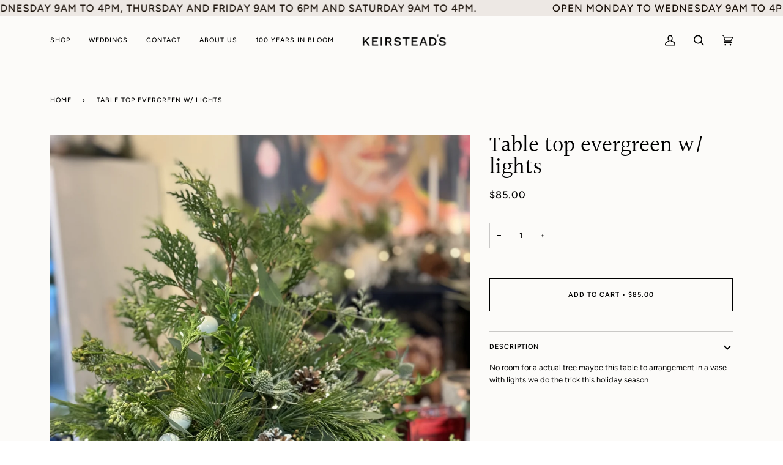

--- FILE ---
content_type: text/html; charset=utf-8
request_url: https://keirsteadsflowers.ca/products/table-top-evergreen-w-lights
body_size: 25292
content:
<!doctype html>




<html class="no-js" lang="en" ><head>
  <meta charset="utf-8">
  <meta http-equiv="X-UA-Compatible" content="IE=edge,chrome=1">
  <meta name="viewport" content="width=device-width,initial-scale=1,viewport-fit=cover">
  <meta name="theme-color" content="#000000"><link rel="canonical" href="https://keirsteadsflowers.ca/products/table-top-evergreen-w-lights"><!-- ======================= Pipeline Theme V6.2.2 ========================= -->

  <link rel="preconnect" href="https://cdn.shopify.com" crossorigin>
  <link rel="preconnect" href="https://fonts.shopify.com" crossorigin>
  <link rel="preconnect" href="https://monorail-edge.shopifysvc.com" crossorigin>



  <link rel="preload" href="//keirsteadsflowers.ca/cdn/shop/t/2/assets/lazysizes.js?v=111431644619468174291654097632" as="script">
  <link rel="preload" href="//keirsteadsflowers.ca/cdn/shop/t/2/assets/vendor.js?v=174357195950707206411654097639" as="script">
  <link rel="preload" href="//keirsteadsflowers.ca/cdn/shop/t/2/assets/theme.js?v=14847268042615121811654097638" as="script">
  <link rel="preload" href="//keirsteadsflowers.ca/cdn/shop/t/2/assets/theme.css?v=20943070796961054611661367458" as="style">

  
<link rel="preload" as="image" 
      href="//keirsteadsflowers.ca/cdn/shop/files/FullSizeRender_b7533e28-541c-4123-a38d-92d79b467730_small.heic?v=1701201012" 
      srcset="//keirsteadsflowers.ca/cdn/shop/files/FullSizeRender_b7533e28-541c-4123-a38d-92d79b467730_550x.heic?v=1701201012 550w,//keirsteadsflowers.ca/cdn/shop/files/FullSizeRender_b7533e28-541c-4123-a38d-92d79b467730_1100x.heic?v=1701201012 1100w,//keirsteadsflowers.ca/cdn/shop/files/FullSizeRender_b7533e28-541c-4123-a38d-92d79b467730_1680x.heic?v=1701201012 1680w,//keirsteadsflowers.ca/cdn/shop/files/FullSizeRender_b7533e28-541c-4123-a38d-92d79b467730_2048x.heic?v=1701201012 2048w,//keirsteadsflowers.ca/cdn/shop/files/FullSizeRender_b7533e28-541c-4123-a38d-92d79b467730.heic?v=1701201012 3024w"
      sizes="(min-width: 768px), 50vw, 
             100vw">
  
<link rel="shortcut icon" href="//keirsteadsflowers.ca/cdn/shop/files/K_3_32x32.png?v=1661367005" type="image/png"><!-- Title and description ================================================ -->
  
  <title>
    

    Table top evergreen w/ lights
&ndash; Keirstead&#39;s Flower Shop

  </title><meta name="description" content="No room for a actual tree maybe this table to arrangement in a vase with lights we do the trick this holiday season ">
  <!-- /snippets/social-meta-tags.liquid --><meta property="og:site_name" content="Keirstead&#39;s Flower Shop">
<meta property="og:url" content="https://keirsteadsflowers.ca/products/table-top-evergreen-w-lights">
<meta property="og:title" content="Table top evergreen w/ lights">
<meta property="og:type" content="product">
<meta property="og:description" content="No room for a actual tree maybe this table to arrangement in a vase with lights we do the trick this holiday season "><meta property="og:price:amount" content="85.00">
  <meta property="og:price:currency" content="CAD">
      <meta property="og:image" content="http://keirsteadsflowers.ca/cdn/shop/files/FullSizeRender_b7533e28-541c-4123-a38d-92d79b467730.heic?v=1701201012">
      <meta property="og:image:secure_url" content="https://keirsteadsflowers.ca/cdn/shop/files/FullSizeRender_b7533e28-541c-4123-a38d-92d79b467730.heic?v=1701201012">
      <meta property="og:image:height" content="4032">
      <meta property="og:image:width" content="3024">
      <meta property="og:image" content="http://keirsteadsflowers.ca/cdn/shop/files/IMG-0438.heic?v=1701201013">
      <meta property="og:image:secure_url" content="https://keirsteadsflowers.ca/cdn/shop/files/IMG-0438.heic?v=1701201013">
      <meta property="og:image:height" content="5712">
      <meta property="og:image:width" content="4284">
      <meta property="og:image" content="http://keirsteadsflowers.ca/cdn/shop/files/IMG-0439.heic?v=1701201013">
      <meta property="og:image:secure_url" content="https://keirsteadsflowers.ca/cdn/shop/files/IMG-0439.heic?v=1701201013">
      <meta property="og:image:height" content="5712">
      <meta property="og:image:width" content="4284">
<meta property="twitter:image" content="http://keirsteadsflowers.ca/cdn/shop/files/FullSizeRender_b7533e28-541c-4123-a38d-92d79b467730_1200x1200.heic?v=1701201012">

<meta name="twitter:site" content="@">
<meta name="twitter:card" content="summary_large_image">
<meta name="twitter:title" content="Table top evergreen w/ lights">
<meta name="twitter:description" content="No room for a actual tree maybe this table to arrangement in a vase with lights we do the trick this holiday season ">
<!-- CSS ================================================================== -->
  
  <link href="//keirsteadsflowers.ca/cdn/shop/t/2/assets/font-settings.css?v=55699417199946876171767193696" rel="stylesheet" type="text/css" media="all" />

  
<style data-shopify>

:root {
/* ================ Spinner ================ */
--SPINNER: url(//keirsteadsflowers.ca/cdn/shop/t/2/assets/spinner.gif?v=74017169589876499871654097635);

/* ================ Product video ================ */

--COLOR-VIDEO-BG: #f4f0e8;


/* ================ Color Variables ================ */

/* === Backgrounds ===*/
--COLOR-BG: #fcfbf9;
--COLOR-BG-ACCENT: #ede8e4;

/* === Text colors ===*/
--COLOR-TEXT-DARK: #000000;
--COLOR-TEXT: #000000;
--COLOR-TEXT-LIGHT: #4c4b4b;

/* === Bright color ===*/
--COLOR-PRIMARY: #000000;
--COLOR-PRIMARY-HOVER: #000000;
--COLOR-PRIMARY-FADE: rgba(0, 0, 0, 0.05);
--COLOR-PRIMARY-FADE-HOVER: rgba(0, 0, 0, 0.1);--COLOR-PRIMARY-OPPOSITE: #ffffff;

/* === Secondary/link Color ===*/
--COLOR-SECONDARY: #000000;
--COLOR-SECONDARY-HOVER: #000000;
--COLOR-SECONDARY-FADE: rgba(0, 0, 0, 0.05);
--COLOR-SECONDARY-FADE-HOVER: rgba(0, 0, 0, 0.1);--COLOR-SECONDARY-OPPOSITE: #ffffff;

/* === Shades of grey ===*/
--COLOR-A5:  rgba(0, 0, 0, 0.05);
--COLOR-A10: rgba(0, 0, 0, 0.1);
--COLOR-A20: rgba(0, 0, 0, 0.2);
--COLOR-A35: rgba(0, 0, 0, 0.35);
--COLOR-A50: rgba(0, 0, 0, 0.5);
--COLOR-A80: rgba(0, 0, 0, 0.8);
--COLOR-A90: rgba(0, 0, 0, 0.9);
--COLOR-A95: rgba(0, 0, 0, 0.95);


/* ================ Inverted Color Variables ================ */

--INVERSE-BG: #000000;
--INVERSE-BG-ACCENT: #000000;

/* === Text colors ===*/
--INVERSE-TEXT-DARK: #404040;
--INVERSE-TEXT: #000000;
--INVERSE-TEXT-LIGHT: #000000;

/* === Bright color ===*/
--INVERSE-PRIMARY: #000000;
--INVERSE-PRIMARY-HOVER: #000000;
--INVERSE-PRIMARY-FADE: rgba(0, 0, 0, 0.05);
--INVERSE-PRIMARY-FADE-HOVER: rgba(0, 0, 0, 0.1);--INVERSE-PRIMARY-OPPOSITE: #ffffff;


/* === Second Color ===*/
--INVERSE-SECONDARY: #f9f6f2;
--INVERSE-SECONDARY-HOVER: #e6d2b9;
--INVERSE-SECONDARY-FADE: rgba(249, 246, 242, 0.05);
--INVERSE-SECONDARY-FADE-HOVER: rgba(249, 246, 242, 0.1);--INVERSE-SECONDARY-OPPOSITE: #040302;


/* === Shades of grey ===*/
--INVERSE-A5:  rgba(0, 0, 0, 0.05);
--INVERSE-A10: rgba(0, 0, 0, 0.1);
--INVERSE-A20: rgba(0, 0, 0, 0.2);
--INVERSE-A35: rgba(0, 0, 0, 0.3);
--INVERSE-A80: rgba(0, 0, 0, 0.8);
--INVERSE-A90: rgba(0, 0, 0, 0.9);
--INVERSE-A95: rgba(0, 0, 0, 0.95);


/* === Account Bar ===*/
--COLOR-ANNOUNCEMENT-BG: #ede8e4;
--COLOR-ANNOUNCEMENT-TEXT: #191008;

/* === Nav and dropdown link background ===*/
--COLOR-NAV: #fcfbf9;
--COLOR-NAV-TEXT: #000000;
--COLOR-NAV-BORDER: #fcfbf9;
--COLOR-NAV-A10: rgba(0, 0, 0, 0.1);
--COLOR-NAV-A50: rgba(0, 0, 0, 0.5);
--COLOR-HIGHLIGHT-LINK: #000000;

/* === Site Footer ===*/
--COLOR-FOOTER-BG: #ede8e4;
--COLOR-FOOTER-TEXT: #191008;
--COLOR-FOOTER-A5: rgba(25, 16, 8, 0.05);
--COLOR-FOOTER-A15: rgba(25, 16, 8, 0.15);
--COLOR-FOOTER-A90: rgba(25, 16, 8, 0.9);

/* === Products ===*/
--PRODUCT-GRID-ASPECT-RATIO: 150.0%;

/* === Product badges ===*/
--COLOR-BADGE: #ffffff;
--COLOR-BADGE-TEXT: #656565;

/* === disabled form colors ===*/
--COLOR-DISABLED-BG: #e3e2e0;
--COLOR-DISABLED-TEXT: #a4a3a2;

--INVERSE-DISABLED-BG: #000000;
--INVERSE-DISABLED-TEXT: #000000;

/* === Button Radius === */
--BUTTON-RADIUS: 0px;


/* ================ Typography ================ */

--FONT-STACK-BODY: Figtree, sans-serif;
--FONT-STYLE-BODY: normal;
--FONT-WEIGHT-BODY: 400;
--FONT-WEIGHT-BODY-BOLD: 500;
--FONT-ADJUST-BODY: 0.9;

--FONT-STACK-HEADING: Halant, serif;
--FONT-STYLE-HEADING: normal;
--FONT-WEIGHT-HEADING: 400;
--FONT-WEIGHT-HEADING-BOLD: 500;
--FONT-ADJUST-HEADING: 1.15;

  --FONT-HEADING-SPACE: initial;
  --FONT-HEADING-CAPS: initial;


--FONT-STACK-ACCENT: Figtree, serif;
--FONT-STYLE-ACCENT: normal;
--FONT-WEIGHT-ACCENT: 500;
--FONT-WEIGHT-ACCENT-BOLD: 600;
--FONT-ADJUST-ACCENT: 0.9;

--ICO-SELECT: url('//keirsteadsflowers.ca/cdn/shop/t/2/assets/ico-select.svg?v=37780179206468202611658514796');

--URL-ZOOM: url('//keirsteadsflowers.ca/cdn/shop/t/2/assets/cursor-zoom.svg?v=62094751757162256821658507235');
--URL-ZOOM-2X: url('//keirsteadsflowers.ca/cdn/shop/t/2/assets/cursor-zoom-2x.svg?v=75342415213450007151658507234');

/* ================ Photo correction ================ */
--PHOTO-CORRECTION: 100%;



}

</style>

  <link href="//keirsteadsflowers.ca/cdn/shop/t/2/assets/theme.css?v=20943070796961054611661367458" rel="stylesheet" type="text/css" media="all" />

  <script>
    document.documentElement.className = document.documentElement.className.replace('no-js', 'js');
    let root = '/';
    if (root[root.length - 1] !== '/') {
      root = `${root}/`;
    }
    var theme = {
      routes: {
        root_url: root,
        cart: '/cart',
        cart_add_url: '/cart/add',
        product_recommendations_url: '/recommendations/products',
        account_addresses_url: '/account/addresses'
      },
      assets: {
        photoswipe: '//keirsteadsflowers.ca/cdn/shop/t/2/assets/photoswipe.js?v=127104016560770043431654097634',
        smoothscroll: '//keirsteadsflowers.ca/cdn/shop/t/2/assets/smoothscroll.js?v=37906625415260927261654097634',
        swatches: '//keirsteadsflowers.ca/cdn/shop/t/2/assets/swatches.json?v=108064614341237913191654097636',
        noImage: '//keirsteadsflowers.ca/cdn/shopifycloud/storefront/assets/no-image-2048-a2addb12.gif',
        base: '//keirsteadsflowers.ca/cdn/shop/t/2/assets/'
      },
      strings: {
        swatchesKey: "Color, Colour",     
        addToCart: "Add to Cart",
        estimateShipping: "Estimate shipping",
        noShippingAvailable: "We do not ship to this destination.",
        free: "Free",
        from: "From",
        preOrder: "Pre-order",
        soldOut: "Sold Out",
        sale: "Sale",
        subscription: "Subscription",
        unavailable: "Unavailable",
        unitPrice: "Unit price",
        unitPriceSeparator: "per",        
        stockout: "All available stock is in cart",
        products: "Products",
        pages: "Pages",
        collections: "Collections",
        resultsFor: "Results for",
        noResultsFor: "No results for",
        articles: "Articles"
      },
      settings: {
        badge_sale_type: "dollar",
        search_products: true,
        search_collections: true,
        search_pages: true,
        search_articles: true,
        animate_hover: true,
        animate_scroll: true
      },
      info: {
        name: 'pipeline'
      },
      moneyFormat: "${{amount}}",
      version: '6.2.2'
    }
    let windowInnerHeight = window.innerHeight;
    document.documentElement.style.setProperty('--full-screen', `${windowInnerHeight}px`);
    document.documentElement.style.setProperty('--three-quarters', `${windowInnerHeight * 0.75}px`);
    document.documentElement.style.setProperty('--two-thirds', `${windowInnerHeight * 0.66}px`);
    document.documentElement.style.setProperty('--one-half', `${windowInnerHeight * 0.5}px`);
    document.documentElement.style.setProperty('--one-third', `${windowInnerHeight * 0.33}px`);
    document.documentElement.style.setProperty('--one-fifth', `${windowInnerHeight * 0.2}px`);

    window.lazySizesConfig = window.lazySizesConfig || {};
    window.lazySizesConfig.loadHidden = false;
  </script><!-- Theme Javascript ============================================================== -->
  <script src="https://code.jquery.com/jquery-3.6.0.min.js" integrity="sha256-/xUj+3OJU5yExlq6GSYGSHk7tPXikynS7ogEvDej/m4=" crossorigin="anonymous"></script>
  <script src="//keirsteadsflowers.ca/cdn/shop/t/2/assets/lazysizes.js?v=111431644619468174291654097632" async="async"></script>
  <script src="//keirsteadsflowers.ca/cdn/shop/t/2/assets/vendor.js?v=174357195950707206411654097639" defer="defer"></script>
  <script src="//keirsteadsflowers.ca/cdn/shop/t/2/assets/theme.js?v=14847268042615121811654097638" defer="defer"></script>
  <script src="//keirsteadsflowers.ca/cdn/shop/t/2/assets/additional.js?v=174394008522306243441660869086" defer="defer"></script>

  <script>
    (function () {
      function onPageShowEvents() {
        if ('requestIdleCallback' in window) {
          requestIdleCallback(initCartEvent)
        } else {
          initCartEvent()
        }
        function initCartEvent(){
          document.documentElement.dispatchEvent(new CustomEvent('theme:cart:init', {
            bubbles: true
          }));
        }
      };
      window.onpageshow = onPageShowEvents;
    })();
  </script>

  <script type="text/javascript">
    if (window.MSInputMethodContext && document.documentMode) {
      var scripts = document.getElementsByTagName('script')[0];
      var polyfill = document.createElement("script");
      polyfill.defer = true;
      polyfill.src = "//keirsteadsflowers.ca/cdn/shop/t/2/assets/ie11.js?v=144489047535103983231654097632";

      scripts.parentNode.insertBefore(polyfill, scripts);
    }
  </script>

  <!-- Shopify app scripts =========================================================== -->
  <script>window.performance && window.performance.mark && window.performance.mark('shopify.content_for_header.start');</script><meta id="shopify-digital-wallet" name="shopify-digital-wallet" content="/63654985949/digital_wallets/dialog">
<meta name="shopify-checkout-api-token" content="bb6866bab66600de7bc8635828cc9736">
<link rel="alternate" type="application/json+oembed" href="https://keirsteadsflowers.ca/products/table-top-evergreen-w-lights.oembed">
<script async="async" src="/checkouts/internal/preloads.js?locale=en-CA"></script>
<link rel="preconnect" href="https://shop.app" crossorigin="anonymous">
<script async="async" src="https://shop.app/checkouts/internal/preloads.js?locale=en-CA&shop_id=63654985949" crossorigin="anonymous"></script>
<script id="apple-pay-shop-capabilities" type="application/json">{"shopId":63654985949,"countryCode":"CA","currencyCode":"CAD","merchantCapabilities":["supports3DS"],"merchantId":"gid:\/\/shopify\/Shop\/63654985949","merchantName":"Keirstead's Flower Shop","requiredBillingContactFields":["postalAddress","email","phone"],"requiredShippingContactFields":["postalAddress","email","phone"],"shippingType":"shipping","supportedNetworks":["visa","masterCard","amex","discover","interac","jcb"],"total":{"type":"pending","label":"Keirstead's Flower Shop","amount":"1.00"},"shopifyPaymentsEnabled":true,"supportsSubscriptions":true}</script>
<script id="shopify-features" type="application/json">{"accessToken":"bb6866bab66600de7bc8635828cc9736","betas":["rich-media-storefront-analytics"],"domain":"keirsteadsflowers.ca","predictiveSearch":true,"shopId":63654985949,"locale":"en"}</script>
<script>var Shopify = Shopify || {};
Shopify.shop = "keirsteads-flower-shop.myshopify.com";
Shopify.locale = "en";
Shopify.currency = {"active":"CAD","rate":"1.0"};
Shopify.country = "CA";
Shopify.theme = {"name":"Current Site","id":133035360477,"schema_name":"Pipeline","schema_version":"6.2.2","theme_store_id":739,"role":"main"};
Shopify.theme.handle = "null";
Shopify.theme.style = {"id":null,"handle":null};
Shopify.cdnHost = "keirsteadsflowers.ca/cdn";
Shopify.routes = Shopify.routes || {};
Shopify.routes.root = "/";</script>
<script type="module">!function(o){(o.Shopify=o.Shopify||{}).modules=!0}(window);</script>
<script>!function(o){function n(){var o=[];function n(){o.push(Array.prototype.slice.apply(arguments))}return n.q=o,n}var t=o.Shopify=o.Shopify||{};t.loadFeatures=n(),t.autoloadFeatures=n()}(window);</script>
<script>
  window.ShopifyPay = window.ShopifyPay || {};
  window.ShopifyPay.apiHost = "shop.app\/pay";
  window.ShopifyPay.redirectState = null;
</script>
<script id="shop-js-analytics" type="application/json">{"pageType":"product"}</script>
<script defer="defer" async type="module" src="//keirsteadsflowers.ca/cdn/shopifycloud/shop-js/modules/v2/client.init-shop-cart-sync_BdyHc3Nr.en.esm.js"></script>
<script defer="defer" async type="module" src="//keirsteadsflowers.ca/cdn/shopifycloud/shop-js/modules/v2/chunk.common_Daul8nwZ.esm.js"></script>
<script type="module">
  await import("//keirsteadsflowers.ca/cdn/shopifycloud/shop-js/modules/v2/client.init-shop-cart-sync_BdyHc3Nr.en.esm.js");
await import("//keirsteadsflowers.ca/cdn/shopifycloud/shop-js/modules/v2/chunk.common_Daul8nwZ.esm.js");

  window.Shopify.SignInWithShop?.initShopCartSync?.({"fedCMEnabled":true,"windoidEnabled":true});

</script>
<script defer="defer" async type="module" src="//keirsteadsflowers.ca/cdn/shopifycloud/shop-js/modules/v2/client.payment-terms_MV4M3zvL.en.esm.js"></script>
<script defer="defer" async type="module" src="//keirsteadsflowers.ca/cdn/shopifycloud/shop-js/modules/v2/chunk.common_Daul8nwZ.esm.js"></script>
<script defer="defer" async type="module" src="//keirsteadsflowers.ca/cdn/shopifycloud/shop-js/modules/v2/chunk.modal_CQq8HTM6.esm.js"></script>
<script type="module">
  await import("//keirsteadsflowers.ca/cdn/shopifycloud/shop-js/modules/v2/client.payment-terms_MV4M3zvL.en.esm.js");
await import("//keirsteadsflowers.ca/cdn/shopifycloud/shop-js/modules/v2/chunk.common_Daul8nwZ.esm.js");
await import("//keirsteadsflowers.ca/cdn/shopifycloud/shop-js/modules/v2/chunk.modal_CQq8HTM6.esm.js");

  
</script>
<script>
  window.Shopify = window.Shopify || {};
  if (!window.Shopify.featureAssets) window.Shopify.featureAssets = {};
  window.Shopify.featureAssets['shop-js'] = {"shop-cart-sync":["modules/v2/client.shop-cart-sync_QYOiDySF.en.esm.js","modules/v2/chunk.common_Daul8nwZ.esm.js"],"init-fed-cm":["modules/v2/client.init-fed-cm_DchLp9rc.en.esm.js","modules/v2/chunk.common_Daul8nwZ.esm.js"],"shop-button":["modules/v2/client.shop-button_OV7bAJc5.en.esm.js","modules/v2/chunk.common_Daul8nwZ.esm.js"],"init-windoid":["modules/v2/client.init-windoid_DwxFKQ8e.en.esm.js","modules/v2/chunk.common_Daul8nwZ.esm.js"],"shop-cash-offers":["modules/v2/client.shop-cash-offers_DWtL6Bq3.en.esm.js","modules/v2/chunk.common_Daul8nwZ.esm.js","modules/v2/chunk.modal_CQq8HTM6.esm.js"],"shop-toast-manager":["modules/v2/client.shop-toast-manager_CX9r1SjA.en.esm.js","modules/v2/chunk.common_Daul8nwZ.esm.js"],"init-shop-email-lookup-coordinator":["modules/v2/client.init-shop-email-lookup-coordinator_UhKnw74l.en.esm.js","modules/v2/chunk.common_Daul8nwZ.esm.js"],"pay-button":["modules/v2/client.pay-button_DzxNnLDY.en.esm.js","modules/v2/chunk.common_Daul8nwZ.esm.js"],"avatar":["modules/v2/client.avatar_BTnouDA3.en.esm.js"],"init-shop-cart-sync":["modules/v2/client.init-shop-cart-sync_BdyHc3Nr.en.esm.js","modules/v2/chunk.common_Daul8nwZ.esm.js"],"shop-login-button":["modules/v2/client.shop-login-button_D8B466_1.en.esm.js","modules/v2/chunk.common_Daul8nwZ.esm.js","modules/v2/chunk.modal_CQq8HTM6.esm.js"],"init-customer-accounts-sign-up":["modules/v2/client.init-customer-accounts-sign-up_C8fpPm4i.en.esm.js","modules/v2/client.shop-login-button_D8B466_1.en.esm.js","modules/v2/chunk.common_Daul8nwZ.esm.js","modules/v2/chunk.modal_CQq8HTM6.esm.js"],"init-shop-for-new-customer-accounts":["modules/v2/client.init-shop-for-new-customer-accounts_CVTO0Ztu.en.esm.js","modules/v2/client.shop-login-button_D8B466_1.en.esm.js","modules/v2/chunk.common_Daul8nwZ.esm.js","modules/v2/chunk.modal_CQq8HTM6.esm.js"],"init-customer-accounts":["modules/v2/client.init-customer-accounts_dRgKMfrE.en.esm.js","modules/v2/client.shop-login-button_D8B466_1.en.esm.js","modules/v2/chunk.common_Daul8nwZ.esm.js","modules/v2/chunk.modal_CQq8HTM6.esm.js"],"shop-follow-button":["modules/v2/client.shop-follow-button_CkZpjEct.en.esm.js","modules/v2/chunk.common_Daul8nwZ.esm.js","modules/v2/chunk.modal_CQq8HTM6.esm.js"],"lead-capture":["modules/v2/client.lead-capture_BntHBhfp.en.esm.js","modules/v2/chunk.common_Daul8nwZ.esm.js","modules/v2/chunk.modal_CQq8HTM6.esm.js"],"checkout-modal":["modules/v2/client.checkout-modal_CfxcYbTm.en.esm.js","modules/v2/chunk.common_Daul8nwZ.esm.js","modules/v2/chunk.modal_CQq8HTM6.esm.js"],"shop-login":["modules/v2/client.shop-login_Da4GZ2H6.en.esm.js","modules/v2/chunk.common_Daul8nwZ.esm.js","modules/v2/chunk.modal_CQq8HTM6.esm.js"],"payment-terms":["modules/v2/client.payment-terms_MV4M3zvL.en.esm.js","modules/v2/chunk.common_Daul8nwZ.esm.js","modules/v2/chunk.modal_CQq8HTM6.esm.js"]};
</script>
<script>(function() {
  var isLoaded = false;
  function asyncLoad() {
    if (isLoaded) return;
    isLoaded = true;
    var urls = ["https:\/\/cdn-spurit.com\/all-apps\/checker-p.js?app_id=11\u0026shop=keirsteads-flower-shop.myshopify.com"];
    for (var i = 0; i < urls.length; i++) {
      var s = document.createElement('script');
      s.type = 'text/javascript';
      s.async = true;
      s.src = urls[i];
      var x = document.getElementsByTagName('script')[0];
      x.parentNode.insertBefore(s, x);
    }
  };
  if(window.attachEvent) {
    window.attachEvent('onload', asyncLoad);
  } else {
    window.addEventListener('load', asyncLoad, false);
  }
})();</script>
<script id="__st">var __st={"a":63654985949,"offset":-14400,"reqid":"e4743166-e490-4236-9ed9-7df67a50f6f4-1768963843","pageurl":"keirsteadsflowers.ca\/products\/table-top-evergreen-w-lights","u":"b0d2a7c56861","p":"product","rtyp":"product","rid":8283593244893};</script>
<script>window.ShopifyPaypalV4VisibilityTracking = true;</script>
<script id="captcha-bootstrap">!function(){'use strict';const t='contact',e='account',n='new_comment',o=[[t,t],['blogs',n],['comments',n],[t,'customer']],c=[[e,'customer_login'],[e,'guest_login'],[e,'recover_customer_password'],[e,'create_customer']],r=t=>t.map((([t,e])=>`form[action*='/${t}']:not([data-nocaptcha='true']) input[name='form_type'][value='${e}']`)).join(','),a=t=>()=>t?[...document.querySelectorAll(t)].map((t=>t.form)):[];function s(){const t=[...o],e=r(t);return a(e)}const i='password',u='form_key',d=['recaptcha-v3-token','g-recaptcha-response','h-captcha-response',i],f=()=>{try{return window.sessionStorage}catch{return}},m='__shopify_v',_=t=>t.elements[u];function p(t,e,n=!1){try{const o=window.sessionStorage,c=JSON.parse(o.getItem(e)),{data:r}=function(t){const{data:e,action:n}=t;return t[m]||n?{data:e,action:n}:{data:t,action:n}}(c);for(const[e,n]of Object.entries(r))t.elements[e]&&(t.elements[e].value=n);n&&o.removeItem(e)}catch(o){console.error('form repopulation failed',{error:o})}}const l='form_type',E='cptcha';function T(t){t.dataset[E]=!0}const w=window,h=w.document,L='Shopify',v='ce_forms',y='captcha';let A=!1;((t,e)=>{const n=(g='f06e6c50-85a8-45c8-87d0-21a2b65856fe',I='https://cdn.shopify.com/shopifycloud/storefront-forms-hcaptcha/ce_storefront_forms_captcha_hcaptcha.v1.5.2.iife.js',D={infoText:'Protected by hCaptcha',privacyText:'Privacy',termsText:'Terms'},(t,e,n)=>{const o=w[L][v],c=o.bindForm;if(c)return c(t,g,e,D).then(n);var r;o.q.push([[t,g,e,D],n]),r=I,A||(h.body.append(Object.assign(h.createElement('script'),{id:'captcha-provider',async:!0,src:r})),A=!0)});var g,I,D;w[L]=w[L]||{},w[L][v]=w[L][v]||{},w[L][v].q=[],w[L][y]=w[L][y]||{},w[L][y].protect=function(t,e){n(t,void 0,e),T(t)},Object.freeze(w[L][y]),function(t,e,n,w,h,L){const[v,y,A,g]=function(t,e,n){const i=e?o:[],u=t?c:[],d=[...i,...u],f=r(d),m=r(i),_=r(d.filter((([t,e])=>n.includes(e))));return[a(f),a(m),a(_),s()]}(w,h,L),I=t=>{const e=t.target;return e instanceof HTMLFormElement?e:e&&e.form},D=t=>v().includes(t);t.addEventListener('submit',(t=>{const e=I(t);if(!e)return;const n=D(e)&&!e.dataset.hcaptchaBound&&!e.dataset.recaptchaBound,o=_(e),c=g().includes(e)&&(!o||!o.value);(n||c)&&t.preventDefault(),c&&!n&&(function(t){try{if(!f())return;!function(t){const e=f();if(!e)return;const n=_(t);if(!n)return;const o=n.value;o&&e.removeItem(o)}(t);const e=Array.from(Array(32),(()=>Math.random().toString(36)[2])).join('');!function(t,e){_(t)||t.append(Object.assign(document.createElement('input'),{type:'hidden',name:u})),t.elements[u].value=e}(t,e),function(t,e){const n=f();if(!n)return;const o=[...t.querySelectorAll(`input[type='${i}']`)].map((({name:t})=>t)),c=[...d,...o],r={};for(const[a,s]of new FormData(t).entries())c.includes(a)||(r[a]=s);n.setItem(e,JSON.stringify({[m]:1,action:t.action,data:r}))}(t,e)}catch(e){console.error('failed to persist form',e)}}(e),e.submit())}));const S=(t,e)=>{t&&!t.dataset[E]&&(n(t,e.some((e=>e===t))),T(t))};for(const o of['focusin','change'])t.addEventListener(o,(t=>{const e=I(t);D(e)&&S(e,y())}));const B=e.get('form_key'),M=e.get(l),P=B&&M;t.addEventListener('DOMContentLoaded',(()=>{const t=y();if(P)for(const e of t)e.elements[l].value===M&&p(e,B);[...new Set([...A(),...v().filter((t=>'true'===t.dataset.shopifyCaptcha))])].forEach((e=>S(e,t)))}))}(h,new URLSearchParams(w.location.search),n,t,e,['guest_login'])})(!0,!0)}();</script>
<script integrity="sha256-4kQ18oKyAcykRKYeNunJcIwy7WH5gtpwJnB7kiuLZ1E=" data-source-attribution="shopify.loadfeatures" defer="defer" src="//keirsteadsflowers.ca/cdn/shopifycloud/storefront/assets/storefront/load_feature-a0a9edcb.js" crossorigin="anonymous"></script>
<script crossorigin="anonymous" defer="defer" src="//keirsteadsflowers.ca/cdn/shopifycloud/storefront/assets/shopify_pay/storefront-65b4c6d7.js?v=20250812"></script>
<script data-source-attribution="shopify.dynamic_checkout.dynamic.init">var Shopify=Shopify||{};Shopify.PaymentButton=Shopify.PaymentButton||{isStorefrontPortableWallets:!0,init:function(){window.Shopify.PaymentButton.init=function(){};var t=document.createElement("script");t.src="https://keirsteadsflowers.ca/cdn/shopifycloud/portable-wallets/latest/portable-wallets.en.js",t.type="module",document.head.appendChild(t)}};
</script>
<script data-source-attribution="shopify.dynamic_checkout.buyer_consent">
  function portableWalletsHideBuyerConsent(e){var t=document.getElementById("shopify-buyer-consent"),n=document.getElementById("shopify-subscription-policy-button");t&&n&&(t.classList.add("hidden"),t.setAttribute("aria-hidden","true"),n.removeEventListener("click",e))}function portableWalletsShowBuyerConsent(e){var t=document.getElementById("shopify-buyer-consent"),n=document.getElementById("shopify-subscription-policy-button");t&&n&&(t.classList.remove("hidden"),t.removeAttribute("aria-hidden"),n.addEventListener("click",e))}window.Shopify?.PaymentButton&&(window.Shopify.PaymentButton.hideBuyerConsent=portableWalletsHideBuyerConsent,window.Shopify.PaymentButton.showBuyerConsent=portableWalletsShowBuyerConsent);
</script>
<script data-source-attribution="shopify.dynamic_checkout.cart.bootstrap">document.addEventListener("DOMContentLoaded",(function(){function t(){return document.querySelector("shopify-accelerated-checkout-cart, shopify-accelerated-checkout")}if(t())Shopify.PaymentButton.init();else{new MutationObserver((function(e,n){t()&&(Shopify.PaymentButton.init(),n.disconnect())})).observe(document.body,{childList:!0,subtree:!0})}}));
</script>
<link id="shopify-accelerated-checkout-styles" rel="stylesheet" media="screen" href="https://keirsteadsflowers.ca/cdn/shopifycloud/portable-wallets/latest/accelerated-checkout-backwards-compat.css" crossorigin="anonymous">
<style id="shopify-accelerated-checkout-cart">
        #shopify-buyer-consent {
  margin-top: 1em;
  display: inline-block;
  width: 100%;
}

#shopify-buyer-consent.hidden {
  display: none;
}

#shopify-subscription-policy-button {
  background: none;
  border: none;
  padding: 0;
  text-decoration: underline;
  font-size: inherit;
  cursor: pointer;
}

#shopify-subscription-policy-button::before {
  box-shadow: none;
}

      </style>

<script>window.performance && window.performance.mark && window.performance.mark('shopify.content_for_header.end');</script>
<link href="https://monorail-edge.shopifysvc.com" rel="dns-prefetch">
<script>(function(){if ("sendBeacon" in navigator && "performance" in window) {try {var session_token_from_headers = performance.getEntriesByType('navigation')[0].serverTiming.find(x => x.name == '_s').description;} catch {var session_token_from_headers = undefined;}var session_cookie_matches = document.cookie.match(/_shopify_s=([^;]*)/);var session_token_from_cookie = session_cookie_matches && session_cookie_matches.length === 2 ? session_cookie_matches[1] : "";var session_token = session_token_from_headers || session_token_from_cookie || "";function handle_abandonment_event(e) {var entries = performance.getEntries().filter(function(entry) {return /monorail-edge.shopifysvc.com/.test(entry.name);});if (!window.abandonment_tracked && entries.length === 0) {window.abandonment_tracked = true;var currentMs = Date.now();var navigation_start = performance.timing.navigationStart;var payload = {shop_id: 63654985949,url: window.location.href,navigation_start,duration: currentMs - navigation_start,session_token,page_type: "product"};window.navigator.sendBeacon("https://monorail-edge.shopifysvc.com/v1/produce", JSON.stringify({schema_id: "online_store_buyer_site_abandonment/1.1",payload: payload,metadata: {event_created_at_ms: currentMs,event_sent_at_ms: currentMs}}));}}window.addEventListener('pagehide', handle_abandonment_event);}}());</script>
<script id="web-pixels-manager-setup">(function e(e,d,r,n,o){if(void 0===o&&(o={}),!Boolean(null===(a=null===(i=window.Shopify)||void 0===i?void 0:i.analytics)||void 0===a?void 0:a.replayQueue)){var i,a;window.Shopify=window.Shopify||{};var t=window.Shopify;t.analytics=t.analytics||{};var s=t.analytics;s.replayQueue=[],s.publish=function(e,d,r){return s.replayQueue.push([e,d,r]),!0};try{self.performance.mark("wpm:start")}catch(e){}var l=function(){var e={modern:/Edge?\/(1{2}[4-9]|1[2-9]\d|[2-9]\d{2}|\d{4,})\.\d+(\.\d+|)|Firefox\/(1{2}[4-9]|1[2-9]\d|[2-9]\d{2}|\d{4,})\.\d+(\.\d+|)|Chrom(ium|e)\/(9{2}|\d{3,})\.\d+(\.\d+|)|(Maci|X1{2}).+ Version\/(15\.\d+|(1[6-9]|[2-9]\d|\d{3,})\.\d+)([,.]\d+|)( \(\w+\)|)( Mobile\/\w+|) Safari\/|Chrome.+OPR\/(9{2}|\d{3,})\.\d+\.\d+|(CPU[ +]OS|iPhone[ +]OS|CPU[ +]iPhone|CPU IPhone OS|CPU iPad OS)[ +]+(15[._]\d+|(1[6-9]|[2-9]\d|\d{3,})[._]\d+)([._]\d+|)|Android:?[ /-](13[3-9]|1[4-9]\d|[2-9]\d{2}|\d{4,})(\.\d+|)(\.\d+|)|Android.+Firefox\/(13[5-9]|1[4-9]\d|[2-9]\d{2}|\d{4,})\.\d+(\.\d+|)|Android.+Chrom(ium|e)\/(13[3-9]|1[4-9]\d|[2-9]\d{2}|\d{4,})\.\d+(\.\d+|)|SamsungBrowser\/([2-9]\d|\d{3,})\.\d+/,legacy:/Edge?\/(1[6-9]|[2-9]\d|\d{3,})\.\d+(\.\d+|)|Firefox\/(5[4-9]|[6-9]\d|\d{3,})\.\d+(\.\d+|)|Chrom(ium|e)\/(5[1-9]|[6-9]\d|\d{3,})\.\d+(\.\d+|)([\d.]+$|.*Safari\/(?![\d.]+ Edge\/[\d.]+$))|(Maci|X1{2}).+ Version\/(10\.\d+|(1[1-9]|[2-9]\d|\d{3,})\.\d+)([,.]\d+|)( \(\w+\)|)( Mobile\/\w+|) Safari\/|Chrome.+OPR\/(3[89]|[4-9]\d|\d{3,})\.\d+\.\d+|(CPU[ +]OS|iPhone[ +]OS|CPU[ +]iPhone|CPU IPhone OS|CPU iPad OS)[ +]+(10[._]\d+|(1[1-9]|[2-9]\d|\d{3,})[._]\d+)([._]\d+|)|Android:?[ /-](13[3-9]|1[4-9]\d|[2-9]\d{2}|\d{4,})(\.\d+|)(\.\d+|)|Mobile Safari.+OPR\/([89]\d|\d{3,})\.\d+\.\d+|Android.+Firefox\/(13[5-9]|1[4-9]\d|[2-9]\d{2}|\d{4,})\.\d+(\.\d+|)|Android.+Chrom(ium|e)\/(13[3-9]|1[4-9]\d|[2-9]\d{2}|\d{4,})\.\d+(\.\d+|)|Android.+(UC? ?Browser|UCWEB|U3)[ /]?(15\.([5-9]|\d{2,})|(1[6-9]|[2-9]\d|\d{3,})\.\d+)\.\d+|SamsungBrowser\/(5\.\d+|([6-9]|\d{2,})\.\d+)|Android.+MQ{2}Browser\/(14(\.(9|\d{2,})|)|(1[5-9]|[2-9]\d|\d{3,})(\.\d+|))(\.\d+|)|K[Aa][Ii]OS\/(3\.\d+|([4-9]|\d{2,})\.\d+)(\.\d+|)/},d=e.modern,r=e.legacy,n=navigator.userAgent;return n.match(d)?"modern":n.match(r)?"legacy":"unknown"}(),u="modern"===l?"modern":"legacy",c=(null!=n?n:{modern:"",legacy:""})[u],f=function(e){return[e.baseUrl,"/wpm","/b",e.hashVersion,"modern"===e.buildTarget?"m":"l",".js"].join("")}({baseUrl:d,hashVersion:r,buildTarget:u}),m=function(e){var d=e.version,r=e.bundleTarget,n=e.surface,o=e.pageUrl,i=e.monorailEndpoint;return{emit:function(e){var a=e.status,t=e.errorMsg,s=(new Date).getTime(),l=JSON.stringify({metadata:{event_sent_at_ms:s},events:[{schema_id:"web_pixels_manager_load/3.1",payload:{version:d,bundle_target:r,page_url:o,status:a,surface:n,error_msg:t},metadata:{event_created_at_ms:s}}]});if(!i)return console&&console.warn&&console.warn("[Web Pixels Manager] No Monorail endpoint provided, skipping logging."),!1;try{return self.navigator.sendBeacon.bind(self.navigator)(i,l)}catch(e){}var u=new XMLHttpRequest;try{return u.open("POST",i,!0),u.setRequestHeader("Content-Type","text/plain"),u.send(l),!0}catch(e){return console&&console.warn&&console.warn("[Web Pixels Manager] Got an unhandled error while logging to Monorail."),!1}}}}({version:r,bundleTarget:l,surface:e.surface,pageUrl:self.location.href,monorailEndpoint:e.monorailEndpoint});try{o.browserTarget=l,function(e){var d=e.src,r=e.async,n=void 0===r||r,o=e.onload,i=e.onerror,a=e.sri,t=e.scriptDataAttributes,s=void 0===t?{}:t,l=document.createElement("script"),u=document.querySelector("head"),c=document.querySelector("body");if(l.async=n,l.src=d,a&&(l.integrity=a,l.crossOrigin="anonymous"),s)for(var f in s)if(Object.prototype.hasOwnProperty.call(s,f))try{l.dataset[f]=s[f]}catch(e){}if(o&&l.addEventListener("load",o),i&&l.addEventListener("error",i),u)u.appendChild(l);else{if(!c)throw new Error("Did not find a head or body element to append the script");c.appendChild(l)}}({src:f,async:!0,onload:function(){if(!function(){var e,d;return Boolean(null===(d=null===(e=window.Shopify)||void 0===e?void 0:e.analytics)||void 0===d?void 0:d.initialized)}()){var d=window.webPixelsManager.init(e)||void 0;if(d){var r=window.Shopify.analytics;r.replayQueue.forEach((function(e){var r=e[0],n=e[1],o=e[2];d.publishCustomEvent(r,n,o)})),r.replayQueue=[],r.publish=d.publishCustomEvent,r.visitor=d.visitor,r.initialized=!0}}},onerror:function(){return m.emit({status:"failed",errorMsg:"".concat(f," has failed to load")})},sri:function(e){var d=/^sha384-[A-Za-z0-9+/=]+$/;return"string"==typeof e&&d.test(e)}(c)?c:"",scriptDataAttributes:o}),m.emit({status:"loading"})}catch(e){m.emit({status:"failed",errorMsg:(null==e?void 0:e.message)||"Unknown error"})}}})({shopId: 63654985949,storefrontBaseUrl: "https://keirsteadsflowers.ca",extensionsBaseUrl: "https://extensions.shopifycdn.com/cdn/shopifycloud/web-pixels-manager",monorailEndpoint: "https://monorail-edge.shopifysvc.com/unstable/produce_batch",surface: "storefront-renderer",enabledBetaFlags: ["2dca8a86"],webPixelsConfigList: [{"id":"shopify-app-pixel","configuration":"{}","eventPayloadVersion":"v1","runtimeContext":"STRICT","scriptVersion":"0450","apiClientId":"shopify-pixel","type":"APP","privacyPurposes":["ANALYTICS","MARKETING"]},{"id":"shopify-custom-pixel","eventPayloadVersion":"v1","runtimeContext":"LAX","scriptVersion":"0450","apiClientId":"shopify-pixel","type":"CUSTOM","privacyPurposes":["ANALYTICS","MARKETING"]}],isMerchantRequest: false,initData: {"shop":{"name":"Keirstead's Flower Shop","paymentSettings":{"currencyCode":"CAD"},"myshopifyDomain":"keirsteads-flower-shop.myshopify.com","countryCode":"CA","storefrontUrl":"https:\/\/keirsteadsflowers.ca"},"customer":null,"cart":null,"checkout":null,"productVariants":[{"price":{"amount":85.0,"currencyCode":"CAD"},"product":{"title":"Table top evergreen w\/ lights","vendor":"Keirstead's Flower Shop","id":"8283593244893","untranslatedTitle":"Table top evergreen w\/ lights","url":"\/products\/table-top-evergreen-w-lights","type":""},"id":"44310065152221","image":{"src":"\/\/keirsteadsflowers.ca\/cdn\/shop\/files\/FullSizeRender_b7533e28-541c-4123-a38d-92d79b467730.heic?v=1701201012"},"sku":"","title":"Default Title","untranslatedTitle":"Default Title"}],"purchasingCompany":null},},"https://keirsteadsflowers.ca/cdn","fcfee988w5aeb613cpc8e4bc33m6693e112",{"modern":"","legacy":""},{"shopId":"63654985949","storefrontBaseUrl":"https:\/\/keirsteadsflowers.ca","extensionBaseUrl":"https:\/\/extensions.shopifycdn.com\/cdn\/shopifycloud\/web-pixels-manager","surface":"storefront-renderer","enabledBetaFlags":"[\"2dca8a86\"]","isMerchantRequest":"false","hashVersion":"fcfee988w5aeb613cpc8e4bc33m6693e112","publish":"custom","events":"[[\"page_viewed\",{}],[\"product_viewed\",{\"productVariant\":{\"price\":{\"amount\":85.0,\"currencyCode\":\"CAD\"},\"product\":{\"title\":\"Table top evergreen w\/ lights\",\"vendor\":\"Keirstead's Flower Shop\",\"id\":\"8283593244893\",\"untranslatedTitle\":\"Table top evergreen w\/ lights\",\"url\":\"\/products\/table-top-evergreen-w-lights\",\"type\":\"\"},\"id\":\"44310065152221\",\"image\":{\"src\":\"\/\/keirsteadsflowers.ca\/cdn\/shop\/files\/FullSizeRender_b7533e28-541c-4123-a38d-92d79b467730.heic?v=1701201012\"},\"sku\":\"\",\"title\":\"Default Title\",\"untranslatedTitle\":\"Default Title\"}}]]"});</script><script>
  window.ShopifyAnalytics = window.ShopifyAnalytics || {};
  window.ShopifyAnalytics.meta = window.ShopifyAnalytics.meta || {};
  window.ShopifyAnalytics.meta.currency = 'CAD';
  var meta = {"product":{"id":8283593244893,"gid":"gid:\/\/shopify\/Product\/8283593244893","vendor":"Keirstead's Flower Shop","type":"","handle":"table-top-evergreen-w-lights","variants":[{"id":44310065152221,"price":8500,"name":"Table top evergreen w\/ lights","public_title":null,"sku":""}],"remote":false},"page":{"pageType":"product","resourceType":"product","resourceId":8283593244893,"requestId":"e4743166-e490-4236-9ed9-7df67a50f6f4-1768963843"}};
  for (var attr in meta) {
    window.ShopifyAnalytics.meta[attr] = meta[attr];
  }
</script>
<script class="analytics">
  (function () {
    var customDocumentWrite = function(content) {
      var jquery = null;

      if (window.jQuery) {
        jquery = window.jQuery;
      } else if (window.Checkout && window.Checkout.$) {
        jquery = window.Checkout.$;
      }

      if (jquery) {
        jquery('body').append(content);
      }
    };

    var hasLoggedConversion = function(token) {
      if (token) {
        return document.cookie.indexOf('loggedConversion=' + token) !== -1;
      }
      return false;
    }

    var setCookieIfConversion = function(token) {
      if (token) {
        var twoMonthsFromNow = new Date(Date.now());
        twoMonthsFromNow.setMonth(twoMonthsFromNow.getMonth() + 2);

        document.cookie = 'loggedConversion=' + token + '; expires=' + twoMonthsFromNow;
      }
    }

    var trekkie = window.ShopifyAnalytics.lib = window.trekkie = window.trekkie || [];
    if (trekkie.integrations) {
      return;
    }
    trekkie.methods = [
      'identify',
      'page',
      'ready',
      'track',
      'trackForm',
      'trackLink'
    ];
    trekkie.factory = function(method) {
      return function() {
        var args = Array.prototype.slice.call(arguments);
        args.unshift(method);
        trekkie.push(args);
        return trekkie;
      };
    };
    for (var i = 0; i < trekkie.methods.length; i++) {
      var key = trekkie.methods[i];
      trekkie[key] = trekkie.factory(key);
    }
    trekkie.load = function(config) {
      trekkie.config = config || {};
      trekkie.config.initialDocumentCookie = document.cookie;
      var first = document.getElementsByTagName('script')[0];
      var script = document.createElement('script');
      script.type = 'text/javascript';
      script.onerror = function(e) {
        var scriptFallback = document.createElement('script');
        scriptFallback.type = 'text/javascript';
        scriptFallback.onerror = function(error) {
                var Monorail = {
      produce: function produce(monorailDomain, schemaId, payload) {
        var currentMs = new Date().getTime();
        var event = {
          schema_id: schemaId,
          payload: payload,
          metadata: {
            event_created_at_ms: currentMs,
            event_sent_at_ms: currentMs
          }
        };
        return Monorail.sendRequest("https://" + monorailDomain + "/v1/produce", JSON.stringify(event));
      },
      sendRequest: function sendRequest(endpointUrl, payload) {
        // Try the sendBeacon API
        if (window && window.navigator && typeof window.navigator.sendBeacon === 'function' && typeof window.Blob === 'function' && !Monorail.isIos12()) {
          var blobData = new window.Blob([payload], {
            type: 'text/plain'
          });

          if (window.navigator.sendBeacon(endpointUrl, blobData)) {
            return true;
          } // sendBeacon was not successful

        } // XHR beacon

        var xhr = new XMLHttpRequest();

        try {
          xhr.open('POST', endpointUrl);
          xhr.setRequestHeader('Content-Type', 'text/plain');
          xhr.send(payload);
        } catch (e) {
          console.log(e);
        }

        return false;
      },
      isIos12: function isIos12() {
        return window.navigator.userAgent.lastIndexOf('iPhone; CPU iPhone OS 12_') !== -1 || window.navigator.userAgent.lastIndexOf('iPad; CPU OS 12_') !== -1;
      }
    };
    Monorail.produce('monorail-edge.shopifysvc.com',
      'trekkie_storefront_load_errors/1.1',
      {shop_id: 63654985949,
      theme_id: 133035360477,
      app_name: "storefront",
      context_url: window.location.href,
      source_url: "//keirsteadsflowers.ca/cdn/s/trekkie.storefront.cd680fe47e6c39ca5d5df5f0a32d569bc48c0f27.min.js"});

        };
        scriptFallback.async = true;
        scriptFallback.src = '//keirsteadsflowers.ca/cdn/s/trekkie.storefront.cd680fe47e6c39ca5d5df5f0a32d569bc48c0f27.min.js';
        first.parentNode.insertBefore(scriptFallback, first);
      };
      script.async = true;
      script.src = '//keirsteadsflowers.ca/cdn/s/trekkie.storefront.cd680fe47e6c39ca5d5df5f0a32d569bc48c0f27.min.js';
      first.parentNode.insertBefore(script, first);
    };
    trekkie.load(
      {"Trekkie":{"appName":"storefront","development":false,"defaultAttributes":{"shopId":63654985949,"isMerchantRequest":null,"themeId":133035360477,"themeCityHash":"2370306386837033588","contentLanguage":"en","currency":"CAD","eventMetadataId":"476e6120-2b27-451c-8bba-bb7ae8722996"},"isServerSideCookieWritingEnabled":true,"monorailRegion":"shop_domain","enabledBetaFlags":["65f19447"]},"Session Attribution":{},"S2S":{"facebookCapiEnabled":false,"source":"trekkie-storefront-renderer","apiClientId":580111}}
    );

    var loaded = false;
    trekkie.ready(function() {
      if (loaded) return;
      loaded = true;

      window.ShopifyAnalytics.lib = window.trekkie;

      var originalDocumentWrite = document.write;
      document.write = customDocumentWrite;
      try { window.ShopifyAnalytics.merchantGoogleAnalytics.call(this); } catch(error) {};
      document.write = originalDocumentWrite;

      window.ShopifyAnalytics.lib.page(null,{"pageType":"product","resourceType":"product","resourceId":8283593244893,"requestId":"e4743166-e490-4236-9ed9-7df67a50f6f4-1768963843","shopifyEmitted":true});

      var match = window.location.pathname.match(/checkouts\/(.+)\/(thank_you|post_purchase)/)
      var token = match? match[1]: undefined;
      if (!hasLoggedConversion(token)) {
        setCookieIfConversion(token);
        window.ShopifyAnalytics.lib.track("Viewed Product",{"currency":"CAD","variantId":44310065152221,"productId":8283593244893,"productGid":"gid:\/\/shopify\/Product\/8283593244893","name":"Table top evergreen w\/ lights","price":"85.00","sku":"","brand":"Keirstead's Flower Shop","variant":null,"category":"","nonInteraction":true,"remote":false},undefined,undefined,{"shopifyEmitted":true});
      window.ShopifyAnalytics.lib.track("monorail:\/\/trekkie_storefront_viewed_product\/1.1",{"currency":"CAD","variantId":44310065152221,"productId":8283593244893,"productGid":"gid:\/\/shopify\/Product\/8283593244893","name":"Table top evergreen w\/ lights","price":"85.00","sku":"","brand":"Keirstead's Flower Shop","variant":null,"category":"","nonInteraction":true,"remote":false,"referer":"https:\/\/keirsteadsflowers.ca\/products\/table-top-evergreen-w-lights"});
      }
    });


        var eventsListenerScript = document.createElement('script');
        eventsListenerScript.async = true;
        eventsListenerScript.src = "//keirsteadsflowers.ca/cdn/shopifycloud/storefront/assets/shop_events_listener-3da45d37.js";
        document.getElementsByTagName('head')[0].appendChild(eventsListenerScript);

})();</script>
<script
  defer
  src="https://keirsteadsflowers.ca/cdn/shopifycloud/perf-kit/shopify-perf-kit-3.0.4.min.js"
  data-application="storefront-renderer"
  data-shop-id="63654985949"
  data-render-region="gcp-us-central1"
  data-page-type="product"
  data-theme-instance-id="133035360477"
  data-theme-name="Pipeline"
  data-theme-version="6.2.2"
  data-monorail-region="shop_domain"
  data-resource-timing-sampling-rate="10"
  data-shs="true"
  data-shs-beacon="true"
  data-shs-export-with-fetch="true"
  data-shs-logs-sample-rate="1"
  data-shs-beacon-endpoint="https://keirsteadsflowers.ca/api/collect"
></script>
</head>

<body id="table-top-evergreen-w-lights" class="template-product ">

  <a class="in-page-link visually-hidden skip-link" href="#MainContent">Skip to content</a>

  <div id="shopify-section-announcement" class="shopify-section"><div class="announcement__wrapper"
      data-announcement-wrapper
      data-section-id="announcement"
      data-section-type="announcement">
      
      <div class="announcement__font font--6">
        <div class="announcement__bar-outer" data-bar style="--bg: var(--COLOR-ANNOUNCEMENT-BG); --text: var(--COLOR-ANNOUNCEMENT-TEXT);"><div class="announcement__bar-holder">
              <div class="announcement__bar">
                <div data-ticker-frame class="announcement__message">
                  <div data-ticker-scale class="ticker--unloaded announcement__scale">
                    <div data-ticker-text class="announcement__text">
                      <div data-slide="announce_text"
      data-slide-index="0"
      

 >
                  <p>Open Monday to Wednesday 9am to 4pm, Thursday and Friday 9am to 6pm  and Saturday 9am to 4pm.</p>
                </div>
                    </div>
                  </div>
                </div>  
              </div>
            </div></div>
      </div>
    </div>
</div>
  <div id="shopify-section-header" class="shopify-section"><style>
  :root {
    --COLOR-NAV-TEXT-TRANSPARENT: #191008;
    --menu-height: calc(79px);
  }
</style>













<div class="header__wrapper"
  data-header-wrapper
  style="--bar-opacity: 0; --bar-width: 0; --bar-left: 0;"
  data-header-transparent="false"
  data-underline-current="false"
  data-header-sticky="static"
  data-header-style="logo_center"
  data-section-id="header"
  data-section-type="header">

  <header class="theme__header" role="banner" data-header-height>
    <div class="wrapper">
      <div class="header__mobile">
        
    <div class="header__mobile__left">
      <button class="header__mobile__button"      
        data-drawer-toggle="hamburger"
        aria-label="Open menu" 
        aria-haspopup="true" 
        aria-expanded="false" 
        aria-controls="header-menu">
        <svg aria-hidden="true" focusable="false" role="presentation" class="icon icon-nav" viewBox="0 0 25 25"><path d="M0 4.062h25v2H0zm0 7h25v2H0zm0 7h25v2H0z"/></svg>
      </button>
    </div>
    
<div class="header__logo header__logo--image">
    <a class="header__logo__link" 
        href="/"
        style="width: 200px;">
      
<img data-src="//keirsteadsflowers.ca/cdn/shop/files/Untitled_design_3_{width}x.png?v=1658515189"
          class="lazyload logo__img logo__img--color"
          width="1221"
          height="300"
          data-widths="[110, 160, 220, 320, 480, 540, 720, 900]"
          data-sizes="auto"
          data-aspectratio="4.07"
          alt="Keirstead&amp;#39;s Flower Shop">
      
      

      
        <noscript>
          <img class="logo__img" style="opacity: 1;" src="//keirsteadsflowers.ca/cdn/shop/files/Untitled_design_3_360x.png?v=1658515189" alt=""/>
        </noscript>
      
    </a>
  </div>

    <div class="header__mobile__right">
      <a class="header__mobile__button"
       data-drawer-toggle="drawer-cart"
        href="/cart">
        <svg aria-hidden="true" focusable="false" role="presentation" class="icon icon-cart" viewBox="0 0 25 25"><path d="M5.058 23a2 2 0 104.001-.001A2 2 0 005.058 23zm12.079 0c0 1.104.896 2 2 2s1.942-.896 1.942-2-.838-2-1.942-2-2 .896-2 2zM0 1a1 1 0 001 1h1.078l.894 3.341L5.058 13c0 .072.034.134.042.204l-1.018 4.58A.997.997 0 005.058 19h16.71a1 1 0 000-2H6.306l.458-2.061c.1.017.19.061.294.061h12.31c1.104 0 1.712-.218 2.244-1.5l3.248-6.964C25.423 4.75 24.186 4 23.079 4H5.058c-.157 0-.292.054-.438.088L3.844.772A1 1 0 002.87 0H1a1 1 0 00-1 1zm5.098 5H22.93l-3.192 6.798c-.038.086-.07.147-.094.19-.067.006-.113.012-.277.012H7.058v-.198l-.038-.195L5.098 6z"/></svg>
        <span class="visually-hidden">Cart</span>
        
  <span class="header__cart__status">
    <span data-header-cart-price="0">
      $0.00
    </span>
    <span data-header-cart-count="0">
      (0)
    </span>
    
<span data-header-cart-full="false"></span>
  </span>

      </a>
    </div>

      </div>
      <div data-header-desktop class="header__desktop header__desktop--logo_center"><div  data-takes-space class="header__desktop__bar__l">
  <nav class="header__menu">
    <div class="header__menu__inner" data-text-items-wrapper>
      
        

<div class="menu__item  grandparent kids-5 "
  data-main-menu-text-item
   
    aria-haspopup="true" 
    aria-expanded="false"
    data-hover-disclosure-toggle="dropdown-b48f4f497d775ef0d01831cdf4005e25"
    aria-controls="dropdown-b48f4f497d775ef0d01831cdf4005e25"
  >
  <a href="/collections" data-top-link class="navlink navlink--toplevel">
    <span class="navtext">Shop</span>
  </a>
  
    <div class="header__dropdown"
      data-hover-disclosure
      id="dropdown-b48f4f497d775ef0d01831cdf4005e25">
      <div class="header__dropdown__wrapper">
        <div class="header__dropdown__inner">
              <div class="dropdown__family">
                
                  
                  <a href="/collections/autumn-collection-1" data-stagger class="navlink navlink--grandchild">
                    <span class="navtext">Autumn Collection</span>
                  </a>
                
                  
                  <a href="/collections/summer-collection" data-stagger class="navlink navlink--grandchild">
                    <span class="navtext">Signature Collection</span>
                  </a>
                
                  
                  <a href="/collections/valentine-s-day" data-stagger class="navlink navlink--grandchild">
                    <span class="navtext">Love Collection</span>
                  </a>
                
                  
                  <a href="/products/designers-choice-2" data-stagger class="navlink navlink--grandchild">
                    <span class="navtext">Designer&#39;s Choice</span>
                  </a>
                
                  
                  <a href="/products/custom-design-your-own-bouquet" data-stagger class="navlink navlink--grandchild">
                    <span class="navtext">Custom - Design your own bouquet!</span>
                  </a>
                
                  
                  <a href="/collections/vase-arrangements" data-stagger class="navlink navlink--grandchild">
                    <span class="navtext">Vase Arrangements</span>
                  </a>
                
                  
                  <a href="/collections/sympathy" data-stagger class="navlink navlink--grandchild">
                    <span class="navtext">Sympathy</span>
                  </a>
                
                  
                  <a href="/collections/port-city-collection" data-stagger class="navlink navlink--grandchild">
                    <span class="navtext">Port City Collection</span>
                  </a>
                
                  
                  <a href="/collections/handtied-bouquets" data-stagger class="navlink navlink--grandchild">
                    <span class="navtext">Handtied Bouquets</span>
                  </a>
                
                  
                  <a href="/collections/giftwear" data-stagger class="navlink navlink--grandchild">
                    <span class="navtext">Giftwear</span>
                  </a>
                
                  
                  <a href="/collections/house-plant" data-stagger class="navlink navlink--grandchild">
                    <span class="navtext">House Plants</span>
                  </a>
                
                  
                  <a href="/collections/100-years-in-bloom" data-stagger class="navlink navlink--grandchild">
                    <span class="navtext">100 Years In Bloom</span>
                  </a>
                
                  
                  <a href="/collections/shop-all" data-stagger class="navlink navlink--grandchild">
                    <span class="navtext">Shop All</span>
                  </a>
                
              </div>
            

            
              




      <div >
        

<div class="product-grid-item " data-grid-item>
  <div >
    <a href="/products/european-handtied" data-grid-link class="lazy-image double__image" aria-label="European Handtied - Style 1" style="padding-top:150.0%; background-image:  url('//keirsteadsflowers.ca/cdn/shop/products/23-DSC04597_1x1.jpg?v=1656430816');">
      <div class="lazyload fade-in collection__image__top"
        data-bgset="
//keirsteadsflowers.ca/cdn/shop/products/23-DSC04597_180x.jpg?v=1656430816 180w 241h,
    //keirsteadsflowers.ca/cdn/shop/products/23-DSC04597_360x.jpg?v=1656430816 360w 482h,
    //keirsteadsflowers.ca/cdn/shop/products/23-DSC04597_540x.jpg?v=1656430816 540w 724h,
    //keirsteadsflowers.ca/cdn/shop/products/23-DSC04597_720x.jpg?v=1656430816 720w 965h,
    //keirsteadsflowers.ca/cdn/shop/products/23-DSC04597_900x.jpg?v=1656430816 900w 1206h,
    //keirsteadsflowers.ca/cdn/shop/products/23-DSC04597_1080x.jpg?v=1656430816 1080w 1447h,
    //keirsteadsflowers.ca/cdn/shop/products/23-DSC04597_1296x.jpg?v=1656430816 1296w 1737h,
    //keirsteadsflowers.ca/cdn/shop/products/23-DSC04597_1512x.jpg?v=1656430816 1512w 2026h,
    //keirsteadsflowers.ca/cdn/shop/products/23-DSC04597_1728x.jpg?v=1656430816 1728w 2316h,
    //keirsteadsflowers.ca/cdn/shop/products/23-DSC04597_1950x.jpg?v=1656430816 1950w 2613h,
    //keirsteadsflowers.ca/cdn/shop/products/23-DSC04597_2100x.jpg?v=1656430816 2100w 2814h,
    //keirsteadsflowers.ca/cdn/shop/products/23-DSC04597_2260x.jpg?v=1656430816 2260w 3028h,
    //keirsteadsflowers.ca/cdn/shop/products/23-DSC04597_2450x.jpg?v=1656430816 2450w 3283h,
    //keirsteadsflowers.ca/cdn/shop/products/23-DSC04597_2700x.jpg?v=1656430816 2700w 3618h,
    
    
    
    
    //keirsteadsflowers.ca/cdn/shop/products/23-DSC04597.jpg?v=1656430816 3000w 4020h" 
        role="img"
        aria-label="European Handtied - Style 1"></div>
      
        <div class="collection__image__bottom"><img data-src="//keirsteadsflowers.ca/cdn/shop/products/24-DSC04600_{width}x.jpg?v=1656430816"
            class="lazyload img-object-cover lazypostload-desktop"
            width="3000"
            height="4500"
            data-widths="[110, 160, 220, 320, 480, 540, 720, 900]"
            data-sizes="auto"
            data-aspectratio="0.6666666666666666"
            alt="European Handtied - Style 1">
        </div>
      
        <div class="product-grid-item__slide" data-grid-slide></div>
      
    </a>
  </div>
  <noscript>
    <a href="/products/european-handtied">
      <img class="responsive-wide-image" src="//keirsteadsflowers.ca/cdn/shop/products/23-DSC04597_360x.jpg?v=1656430816" alt="European Handtied - Style 1">
      
    </a>
  </noscript>
  <div class="product__grid__info product__grid__info--under text-center" data-swapper-wrapper>
    <a href="/products/european-handtied">
      <div class="product__grid__title__wrapper">
        <p class="product__grid__title">
          European Handtied - Style 1
        </p></div>
      <div class="product__grid__price "><span class="price">
          From 
          $80.00
        </span>
        
      </div>
      
      
    </a>
</div>
</div>

      </div>
    
      <div >
        

<div class="product-grid-item " data-grid-item>
  <div >
    <a href="/products/european-handtied-style-2" data-grid-link class="lazy-image double__image" aria-label="European Handtied - Style 2" style="padding-top:150.0%; background-image:  url('//keirsteadsflowers.ca/cdn/shop/products/90-DSC04832_1x1.jpg?v=1656430935');">
      <div class="lazyload fade-in collection__image__top"
        data-bgset="
//keirsteadsflowers.ca/cdn/shop/products/90-DSC04832_180x.jpg?v=1656430935 180w 243h,
    //keirsteadsflowers.ca/cdn/shop/products/90-DSC04832_360x.jpg?v=1656430935 360w 487h,
    //keirsteadsflowers.ca/cdn/shop/products/90-DSC04832_540x.jpg?v=1656430935 540w 730h,
    //keirsteadsflowers.ca/cdn/shop/products/90-DSC04832_720x.jpg?v=1656430935 720w 973h,
    //keirsteadsflowers.ca/cdn/shop/products/90-DSC04832_900x.jpg?v=1656430935 900w 1217h,
    //keirsteadsflowers.ca/cdn/shop/products/90-DSC04832_1080x.jpg?v=1656430935 1080w 1460h,
    //keirsteadsflowers.ca/cdn/shop/products/90-DSC04832_1296x.jpg?v=1656430935 1296w 1752h,
    //keirsteadsflowers.ca/cdn/shop/products/90-DSC04832_1512x.jpg?v=1656430935 1512w 2044h,
    //keirsteadsflowers.ca/cdn/shop/products/90-DSC04832_1728x.jpg?v=1656430935 1728w 2336h,
    //keirsteadsflowers.ca/cdn/shop/products/90-DSC04832_1950x.jpg?v=1656430935 1950w 2636h,
    //keirsteadsflowers.ca/cdn/shop/products/90-DSC04832_2100x.jpg?v=1656430935 2100w 2839h,
    //keirsteadsflowers.ca/cdn/shop/products/90-DSC04832_2260x.jpg?v=1656430935 2260w 3055h,
    //keirsteadsflowers.ca/cdn/shop/products/90-DSC04832_2450x.jpg?v=1656430935 2450w 3312h,
    //keirsteadsflowers.ca/cdn/shop/products/90-DSC04832_2700x.jpg?v=1656430935 2700w 3650h,
    
    
    
    
    //keirsteadsflowers.ca/cdn/shop/products/90-DSC04832.jpg?v=1656430935 3000w 4055h" 
        role="img"
        aria-label="European Handtied - Style 2"></div>
      
        <div class="collection__image__bottom"><img data-src="//keirsteadsflowers.ca/cdn/shop/products/91-DSC04834_{width}x.jpg?v=1656430935"
            class="lazyload img-object-cover lazypostload-desktop"
            width="3000"
            height="4500"
            data-widths="[110, 160, 220, 320, 480, 540, 720, 900]"
            data-sizes="auto"
            data-aspectratio="0.6666666666666666"
            alt="European Handtied - Style 2">
        </div>
      
        <div class="product-grid-item__slide" data-grid-slide></div>
      
    </a>
  </div>
  <noscript>
    <a href="/products/european-handtied-style-2">
      <img class="responsive-wide-image" src="//keirsteadsflowers.ca/cdn/shop/products/90-DSC04832_360x.jpg?v=1656430935" alt="European Handtied - Style 2">
      
    </a>
  </noscript>
  <div class="product__grid__info product__grid__info--under text-center" data-swapper-wrapper>
    <a href="/products/european-handtied-style-2">
      <div class="product__grid__title__wrapper">
        <p class="product__grid__title">
          European Handtied - Style 2
        </p></div>
      <div class="product__grid__price "><span class="price">
          From 
          $80.00
        </span>
        
      </div>
      
      
    </a>
</div>
</div>

      </div>
    
      <div >
        

<div class="product-grid-item " data-grid-item>
  <div >
    <a href="/products/posie-mason-jar" data-grid-link class="lazy-image double__image" aria-label="Posies in a Jar" style="padding-top:150.0%; background-image:  url('//keirsteadsflowers.ca/cdn/shop/products/46-DSC04685_1x1.jpg?v=1656446993');">
      <div class="lazyload fade-in collection__image__top"
        data-bgset="
//keirsteadsflowers.ca/cdn/shop/products/46-DSC04685_180x.jpg?v=1656446993 180w 270h,
    //keirsteadsflowers.ca/cdn/shop/products/46-DSC04685_360x.jpg?v=1656446993 360w 540h,
    //keirsteadsflowers.ca/cdn/shop/products/46-DSC04685_540x.jpg?v=1656446993 540w 810h,
    //keirsteadsflowers.ca/cdn/shop/products/46-DSC04685_720x.jpg?v=1656446993 720w 1080h,
    //keirsteadsflowers.ca/cdn/shop/products/46-DSC04685_900x.jpg?v=1656446993 900w 1350h,
    //keirsteadsflowers.ca/cdn/shop/products/46-DSC04685_1080x.jpg?v=1656446993 1080w 1620h,
    //keirsteadsflowers.ca/cdn/shop/products/46-DSC04685_1296x.jpg?v=1656446993 1296w 1944h,
    //keirsteadsflowers.ca/cdn/shop/products/46-DSC04685_1512x.jpg?v=1656446993 1512w 2268h,
    //keirsteadsflowers.ca/cdn/shop/products/46-DSC04685_1728x.jpg?v=1656446993 1728w 2592h,
    //keirsteadsflowers.ca/cdn/shop/products/46-DSC04685_1950x.jpg?v=1656446993 1950w 2925h,
    //keirsteadsflowers.ca/cdn/shop/products/46-DSC04685_2100x.jpg?v=1656446993 2100w 3150h,
    //keirsteadsflowers.ca/cdn/shop/products/46-DSC04685_2260x.jpg?v=1656446993 2260w 3390h,
    //keirsteadsflowers.ca/cdn/shop/products/46-DSC04685_2450x.jpg?v=1656446993 2450w 3675h,
    //keirsteadsflowers.ca/cdn/shop/products/46-DSC04685_2700x.jpg?v=1656446993 2700w 4050h,
    
    
    
    
    //keirsteadsflowers.ca/cdn/shop/products/46-DSC04685.jpg?v=1656446993 3000w 4500h" 
        role="img"
        aria-label="Posies in a Jar"></div>
      
        <div class="collection__image__bottom"><img data-src="//keirsteadsflowers.ca/cdn/shop/products/43-DSC04677_{width}x.jpg?v=1656446993"
            class="lazyload img-object-cover lazypostload-desktop"
            width="3000"
            height="4500"
            data-widths="[110, 160, 220, 320, 480, 540, 720, 900]"
            data-sizes="auto"
            data-aspectratio="0.6666666666666666"
            alt="Posies in a Jar">
        </div>
      
        <div class="product-grid-item__slide" data-grid-slide></div>
      
    </a>
  </div>
  <noscript>
    <a href="/products/posie-mason-jar">
      <img class="responsive-wide-image" src="//keirsteadsflowers.ca/cdn/shop/products/46-DSC04685_360x.jpg?v=1656446993" alt="Posies in a Jar">
      
    </a>
  </noscript>
  <div class="product__grid__info product__grid__info--under text-center" data-swapper-wrapper>
    <a href="/products/posie-mason-jar">
      <div class="product__grid__title__wrapper">
        <p class="product__grid__title">
          Posies in a Jar
        </p></div>
      <div class="product__grid__price "><span class="price">
          From 
          $65.00
        </span>
        
      </div>
      
      
    </a>
</div>
</div>

      </div>
    
      <div >
        

<div class="product-grid-item " data-grid-item>
  <div >
    <a href="/products/bricks-mortar" data-grid-link class="lazy-image double__image" aria-label="Bricks &amp; Mortar" style="padding-top:150.0%; background-image:  url('//keirsteadsflowers.ca/cdn/shop/products/41-DSC04672_1x1.jpg?v=1656430413');">
      <div class="lazyload fade-in collection__image__top"
        data-bgset="
//keirsteadsflowers.ca/cdn/shop/products/41-DSC04672_180x.jpg?v=1656430413 180w 263h,
    //keirsteadsflowers.ca/cdn/shop/products/41-DSC04672_360x.jpg?v=1656430413 360w 526h,
    //keirsteadsflowers.ca/cdn/shop/products/41-DSC04672_540x.jpg?v=1656430413 540w 789h,
    //keirsteadsflowers.ca/cdn/shop/products/41-DSC04672_720x.jpg?v=1656430413 720w 1051h,
    //keirsteadsflowers.ca/cdn/shop/products/41-DSC04672_900x.jpg?v=1656430413 900w 1314h,
    //keirsteadsflowers.ca/cdn/shop/products/41-DSC04672_1080x.jpg?v=1656430413 1080w 1577h,
    //keirsteadsflowers.ca/cdn/shop/products/41-DSC04672_1296x.jpg?v=1656430413 1296w 1893h,
    //keirsteadsflowers.ca/cdn/shop/products/41-DSC04672_1512x.jpg?v=1656430413 1512w 2208h,
    //keirsteadsflowers.ca/cdn/shop/products/41-DSC04672_1728x.jpg?v=1656430413 1728w 2523h,
    //keirsteadsflowers.ca/cdn/shop/products/41-DSC04672_1950x.jpg?v=1656430413 1950w 2848h,
    //keirsteadsflowers.ca/cdn/shop/products/41-DSC04672_2100x.jpg?v=1656430413 2100w 3067h,
    //keirsteadsflowers.ca/cdn/shop/products/41-DSC04672_2260x.jpg?v=1656430413 2260w 3300h,
    //keirsteadsflowers.ca/cdn/shop/products/41-DSC04672_2450x.jpg?v=1656430413 2450w 3578h,
    //keirsteadsflowers.ca/cdn/shop/products/41-DSC04672_2700x.jpg?v=1656430413 2700w 3943h,
    
    
    
    
    //keirsteadsflowers.ca/cdn/shop/products/41-DSC04672.jpg?v=1656430413 3000w 4381h" 
        role="img"
        aria-label="Bricks &amp; Mortar"></div>
      
        <div class="collection__image__bottom"><img data-src="//keirsteadsflowers.ca/cdn/shop/products/39-DSC04668_{width}x.jpg?v=1656430413"
            class="lazyload img-object-cover lazypostload-desktop"
            width="3000"
            height="4086"
            data-widths="[110, 160, 220, 320, 480, 540, 720, 900]"
            data-sizes="auto"
            data-aspectratio="0.7342143906020558"
            alt="Bricks &amp; Mortar">
        </div>
      
        <div class="product-grid-item__slide" data-grid-slide></div>
      
    </a>
  </div>
  <noscript>
    <a href="/products/bricks-mortar">
      <img class="responsive-wide-image" src="//keirsteadsflowers.ca/cdn/shop/products/41-DSC04672_360x.jpg?v=1656430413" alt="Bricks &amp; Mortar">
      
    </a>
  </noscript>
  <div class="product__grid__info product__grid__info--under text-center" data-swapper-wrapper>
    <a href="/products/bricks-mortar">
      <div class="product__grid__title__wrapper">
        <p class="product__grid__title">
          Bricks & Mortar
        </p></div>
      <div class="product__grid__price "><span class="price">
          From 
          $90.00
        </span>
        
      </div>
      
      
    </a>
</div>
</div>

      </div>
    

 </div>
      </div>
    </div>
  
</div>

      
        

<div class="menu__item  child"
  data-main-menu-text-item
  >
  <a href="/pages/weddings" data-top-link class="navlink navlink--toplevel">
    <span class="navtext">Weddings</span>
  </a>
  
</div>

      
        

<div class="menu__item  child"
  data-main-menu-text-item
  >
  <a href="/pages/contact" data-top-link class="navlink navlink--toplevel">
    <span class="navtext">Contact</span>
  </a>
  
</div>

      
        

<div class="menu__item  child"
  data-main-menu-text-item
  >
  <a href="/pages/about-us" data-top-link class="navlink navlink--toplevel">
    <span class="navtext">About Us</span>
  </a>
  
</div>

      
        

<div class="menu__item  child"
  data-main-menu-text-item
  >
  <a href="/pages/100-years" data-top-link class="navlink navlink--toplevel">
    <span class="navtext">100 Years In Bloom</span>
  </a>
  
</div>

      
      <div class="hover__bar"></div>
      <div class="hover__bg"></div>
    </div>
  </nav>
</div>
            <div  data-takes-space class="header__desktop__bar__c">
<div class="header__logo header__logo--image">
    <a class="header__logo__link" 
        href="/"
        style="width: 200px;">
      
<img data-src="//keirsteadsflowers.ca/cdn/shop/files/Untitled_design_3_{width}x.png?v=1658515189"
          class="lazyload logo__img logo__img--color"
          width="1221"
          height="300"
          data-widths="[110, 160, 220, 320, 480, 540, 720, 900]"
          data-sizes="auto"
          data-aspectratio="4.07"
          alt="Keirstead&amp;#39;s Flower Shop">
      
      

      
        <noscript>
          <img class="logo__img" style="opacity: 1;" src="//keirsteadsflowers.ca/cdn/shop/files/Untitled_design_3_360x.png?v=1658515189" alt=""/>
        </noscript>
      
    </a>
  </div>
</div>
            <div  data-takes-space class="header__desktop__bar__r">
<div class="header__desktop__buttons header__desktop__buttons--icons" ><div class="header__desktop__button " >
        <a href="/account" class="navlink">
          
            <svg aria-hidden="true" focusable="false" role="presentation" class="icon icon-account" viewBox="0 0 16 16"><path d="M10.713 8.771c.31.112.53.191.743.27.555.204.985.372 1.367.539 1.229.535 1.993 1.055 2.418 1.885.464.937.722 1.958.758 2.997.03.84-.662 1.538-1.524 1.538H1.525c-.862 0-1.554-.697-1.524-1.538a7.36 7.36 0 01.767-3.016c.416-.811 1.18-1.33 2.41-1.866a25.25 25.25 0 011.366-.54l.972-.35a1.42 1.42 0 00-.006-.072c-.937-1.086-1.369-2.267-1.369-4.17C4.141 1.756 5.517 0 8.003 0c2.485 0 3.856 1.755 3.856 4.448 0 2.03-.492 3.237-1.563 4.386.169-.18.197-.253.207-.305a1.2 1.2 0 00-.019.16l.228.082zm-9.188 5.742h12.95a5.88 5.88 0 00-.608-2.402c-.428-.835-2.214-1.414-4.46-2.224-.608-.218-.509-1.765-.24-2.053.631-.677 1.166-1.471 1.166-3.386 0-1.934-.782-2.96-2.33-2.96-1.549 0-2.336 1.026-2.336 2.96 0 1.915.534 2.709 1.165 3.386.27.288.369 1.833-.238 2.053-2.245.81-4.033 1.389-4.462 2.224a5.88 5.88 0 00-.607 2.402z"/></svg>
            <span class="visually-hidden">My Account</span>
          
        </a>
      </div>
    

    
      <div class="header__desktop__button " >
        <a href="/search" class="navlink" data-popdown-toggle="search-popdown">
          
            <svg aria-hidden="true" focusable="false" role="presentation" class="icon icon-search" viewBox="0 0 16 16"><path d="M16 14.864L14.863 16l-4.24-4.241a6.406 6.406 0 01-4.048 1.392 6.61 6.61 0 01-4.65-1.925A6.493 6.493 0 01.5 9.098 6.51 6.51 0 010 6.575a6.536 6.536 0 011.922-4.652A6.62 6.62 0 014.062.5 6.52 6.52 0 016.575 0 6.5 6.5 0 019.1.5c.8.332 1.51.806 2.129 1.423a6.454 6.454 0 011.436 2.13 6.54 6.54 0 01.498 2.522c0 1.503-.468 2.853-1.4 4.048L16 14.864zM3.053 10.091c.973.972 2.147 1.461 3.522 1.461 1.378 0 2.551-.489 3.525-1.461.968-.967 1.45-2.138 1.45-3.514 0-1.37-.482-2.545-1.45-3.524-.981-.968-2.154-1.45-3.525-1.45-1.376 0-2.547.483-3.513 1.45-.973.973-1.46 2.146-1.46 3.523 0 1.375.483 2.548 1.45 3.515z"/></svg>
            <span class="visually-hidden">Search</span>
          
        </a>
      </div>
    

    <div class="header__desktop__button " >
      <a href="/cart" 
        class="navlink navlink--cart" 
        data-drawer-toggle="drawer-cart">
        
          <svg aria-hidden="true" focusable="false" role="presentation" class="icon icon-cart" viewBox="0 0 25 25"><path d="M5.058 23a2 2 0 104.001-.001A2 2 0 005.058 23zm12.079 0c0 1.104.896 2 2 2s1.942-.896 1.942-2-.838-2-1.942-2-2 .896-2 2zM0 1a1 1 0 001 1h1.078l.894 3.341L5.058 13c0 .072.034.134.042.204l-1.018 4.58A.997.997 0 005.058 19h16.71a1 1 0 000-2H6.306l.458-2.061c.1.017.19.061.294.061h12.31c1.104 0 1.712-.218 2.244-1.5l3.248-6.964C25.423 4.75 24.186 4 23.079 4H5.058c-.157 0-.292.054-.438.088L3.844.772A1 1 0 002.87 0H1a1 1 0 00-1 1zm5.098 5H22.93l-3.192 6.798c-.038.086-.07.147-.094.19-.067.006-.113.012-.277.012H7.058v-.198l-.038-.195L5.098 6z"/></svg>
          <span class="visually-hidden">Cart</span>
          
  <span class="header__cart__status">
    <span data-header-cart-price="0">
      $0.00
    </span>
    <span data-header-cart-count="0">
      (0)
    </span>
    
<span data-header-cart-full="false"></span>
  </span>

        
      </a>
    </div>

  </div>
</div></div>
    </div>
  </header>
  
  <nav class="drawer header__drawer display-none" 
    data-drawer="hamburger"
    aria-label="Main menu" 
    id="header-menu">
    <div class="drawer__content">
      <div class="drawer__top">


        <div class="drawer__top__left"><form method="post" action="/localization" id="localization-form-drawer" accept-charset="UTF-8" class="header__drawer__selects" enctype="multipart/form-data"><input type="hidden" name="form_type" value="localization" /><input type="hidden" name="utf8" value="✓" /><input type="hidden" name="_method" value="put" /><input type="hidden" name="return_to" value="/products/table-top-evergreen-w-lights" /></form><a class="drawer__account" href="/account">
              <svg aria-hidden="true" focusable="false" role="presentation" class="icon icon-account" viewBox="0 0 16 16"><path d="M10.713 8.771c.31.112.53.191.743.27.555.204.985.372 1.367.539 1.229.535 1.993 1.055 2.418 1.885.464.937.722 1.958.758 2.997.03.84-.662 1.538-1.524 1.538H1.525c-.862 0-1.554-.697-1.524-1.538a7.36 7.36 0 01.767-3.016c.416-.811 1.18-1.33 2.41-1.866a25.25 25.25 0 011.366-.54l.972-.35a1.42 1.42 0 00-.006-.072c-.937-1.086-1.369-2.267-1.369-4.17C4.141 1.756 5.517 0 8.003 0c2.485 0 3.856 1.755 3.856 4.448 0 2.03-.492 3.237-1.563 4.386.169-.18.197-.253.207-.305a1.2 1.2 0 00-.019.16l.228.082zm-9.188 5.742h12.95a5.88 5.88 0 00-.608-2.402c-.428-.835-2.214-1.414-4.46-2.224-.608-.218-.509-1.765-.24-2.053.631-.677 1.166-1.471 1.166-3.386 0-1.934-.782-2.96-2.33-2.96-1.549 0-2.336 1.026-2.336 2.96 0 1.915.534 2.709 1.165 3.386.27.288.369 1.833-.238 2.053-2.245.81-4.033 1.389-4.462 2.224a5.88 5.88 0 00-.607 2.402z"/></svg>
              <span class="visually-hidden">My Account</span>
            </a></div>

        <button class="drawer__button drawer__close"
          data-drawer-toggle="hamburger"  
          aria-label="Close">
          <svg aria-hidden="true" focusable="false" role="presentation" class="icon icon-close" viewBox="0 0 15 15"><g fill-rule="evenodd"><path d="M2.06 1l12.02 12.021-1.06 1.061L1 2.062z"/><path d="M1 13.02L13.022 1l1.061 1.06-12.02 12.02z"/></g></svg>
        </button>
      </div>
      <div class="drawer__inner" data-drawer-scrolls>
        
          <div class="drawer__search" data-drawer-search>
            
<div data-search-popdown-wrap>
  <div id="search-drawer" class="search-drawer search__predictive" data-popdown-outer>
    <div class="item--loadbar" data-loading-indicator style="display: none;"></div>
    <div class="search__predictive__outer">
      <div class="wrapper">
        <div class="search__predictive__main">
          <form class="search__predictive__form"
              action="/search"
              method="get"
              role="search">
            <button class="search__predictive__form__button" type="submit">
              <span class="visually-hidden">Search</span>
              <svg aria-hidden="true" focusable="false" role="presentation" class="icon icon-search" viewBox="0 0 16 16"><path d="M16 14.864L14.863 16l-4.24-4.241a6.406 6.406 0 01-4.048 1.392 6.61 6.61 0 01-4.65-1.925A6.493 6.493 0 01.5 9.098 6.51 6.51 0 010 6.575a6.536 6.536 0 011.922-4.652A6.62 6.62 0 014.062.5 6.52 6.52 0 016.575 0 6.5 6.5 0 019.1.5c.8.332 1.51.806 2.129 1.423a6.454 6.454 0 011.436 2.13 6.54 6.54 0 01.498 2.522c0 1.503-.468 2.853-1.4 4.048L16 14.864zM3.053 10.091c.973.972 2.147 1.461 3.522 1.461 1.378 0 2.551-.489 3.525-1.461.968-.967 1.45-2.138 1.45-3.514 0-1.37-.482-2.545-1.45-3.524-.981-.968-2.154-1.45-3.525-1.45-1.376 0-2.547.483-3.513 1.45-.973.973-1.46 2.146-1.46 3.523 0 1.375.483 2.548 1.45 3.515z"/></svg>
            </button>
            <input type="hidden" name="type" value="product,page,article">
            <input type="search"
            data-predictive-search-input
            name="q" 
            value="" 
            placeholder="Search..." 
            aria-label="Search our store">
          </form>
          <div class="search__predictive__close">
            <button class="search__predictive__close__inner" data-close-popdown aria-label="Close">
              <svg aria-hidden="true" focusable="false" role="presentation" class="icon icon-close-small" viewBox="0 0 15 15"><g fill-rule="evenodd"><path d="M2.237 1.073l12.021 12.021-1.414 1.414L.824 2.488z"/><path d="M.823 13.094l12.021-12.02 1.414 1.413-12.02 12.021z"/></g></svg>
            </button>
          </div>

          <div class="search__predictive__clear">
            <button class="search__predictive__close__inner" data-clear-input aria-label="Close">
              <svg aria-hidden="true" focusable="false" role="presentation" class="icon icon-close" viewBox="0 0 15 15"><g fill-rule="evenodd"><path d="M2.06 1l12.02 12.021-1.06 1.061L1 2.062z"/><path d="M1 13.02L13.022 1l1.061 1.06-12.02 12.02z"/></g></svg>
            </button>
          </div>
        </div>
      </div>
    </div>
    <div class="header__search__results" data-predictive-search-results>
      <div class="wrapper">
        <div class="search__results__empty" data-predictive-search-aria></div>
        <div class="search__results__outer">

          <div class="search__results__products">
            <div class="search__results__products__title" data-product-title-wrap></div>
            <div class="search__results__products__list" data-product-wrap>
              
            </div>
          </div>
          <div class="search__results__other">
            <div class="search__results__other__list" data-collection-wrap></div>
            <div class="search__results__other__list" data-article-wrap></div>
            <div class="search__results__other__list" data-page-wrap></div>
          </div>
        </div>
      </div>
    </div>
  </div>

  

  <script data-predictive-search-aria-template type="text/x-template">
    <div aria-live="polite">
      <p>
        
          {{@if(it.count)}}
            <span class="badge">{{ it.count }}</span>
          {{/if}}
          {{ it.title }} <em>{{ it.query }}</em>
        
      </p>
    </div>
  </script>

  <script data-predictive-search-title-template type="text/x-template">
    <div class="search__results__heading">
      
        <p>
          <span class="search__results__title">{{ it.title }}</span>
          <span class="badge">{{ it.count }}</span>
        </p>
      
    </div>
  </script>

  <script data-search-other-template type="text/x-template">
    
      {{@each(it) => object, index}}
        <div class="other__inline animates" style="animation-delay: {{ index | animationDelay }}ms;">
          <p class="other__inline__title">
            <a href="{{ object.url }}">{{ object.title | safe }}</a>
          </p>
        </div>
      {{/each}}
    
  </script>

  <script data-search-product-template type="text/x-template">
    
      {{@each(it) => object, index}}
        <a href="{{ object.url }}" class="product__inline animates" style="animation-delay: {{ index | animationDelay }}ms;">
          <div class="product__inline__image">
            <img class="img-aspect-ratio" width="{{object.featured_image.width}}" height="{{ object.featured_image.height }}" alt="{{ object.featured_image.alt }}" src="{{ object.thumb }}">
          </div>
          <div>
            <p class="product__inline__title">
              {{ object.title | safe }}
            </p>
            <p class="product__inline__price">
              <span class="price {{ object.classes }}">
                {{ object.price | safe }}
              </span>
              {{@if(object.sold_out)}}
                <br /><em>{{ object.sold_out_translation }}</em>
              {{/if}}
              {{@if(object.on_sale)}}
                <span class="compare-at">
                  {{ object.compare_at_price | safe }}
                </span>
              {{/if}}
            </p>
          </div>
        </a>
      {{/each}}
    
  </script>

</div>
          </div>
        
        <div class="drawer__menu" data-stagger-animation data-sliderule-pane="0">
          
            

<div class="sliderule__wrapper"><button class="sliderow"
      data-animates="0"
      data-sliderule-open="sliderule-0bb2ca3942e9da12dbd7730c2798afa4">
      <span class="sliderow__title">Shop</span>
      <span class="sliderule__chevron--right">
        <svg aria-hidden="true" focusable="false" role="presentation" class="icon icon-arrow-medium-right" viewBox="0 0 9 15"><path fill-rule="evenodd" d="M6.875 7.066L.87 1.06 1.93 0l6.006 6.005L7.94 6 9 7.06l-.004.006.005.005-1.06 1.06-.006-.004-6.005 6.005-1.061-1.06 6.005-6.006z"/></svg>
        <span class="visually-hidden">Expand menu</span>
      </span>
    </button>

    <div class="mobile__menu__dropdown sliderule__panel" 
      data-sliderule 
      id="sliderule-0bb2ca3942e9da12dbd7730c2798afa4">

      <div class="sliderow sliderow__back" data-animates="1">
        <button class="drawer__button"
          data-sliderule-close="sliderule-0bb2ca3942e9da12dbd7730c2798afa4">
          <span class="sliderule__chevron--left">
            <svg aria-hidden="true" focusable="false" role="presentation" class="icon icon-arrow-medium-left" viewBox="0 0 9 15"><path fill-rule="evenodd" d="M2.127 7.066L8.132 1.06 7.072 0 1.065 6.005 1.061 6 0 7.06l.004.006L0 7.07l1.06 1.06.006-.004 6.005 6.005 1.061-1.06-6.005-6.006z"/></svg>
            <span class="visually-hidden">Hide menu</span>
          </span>
        </button>
        
<a class="sliderow__title" href="/collections">Shop</a>
      </div>

      <div class="sliderow__links" data-links>
        
          
          
          

<div class="sliderule__wrapper">
    <div class="sliderow" data-animates="1">
      
<a class="sliderow__title" href="/collections/autumn-collection-1">Autumn Collection</a>
    </div></div>
        
          
          
          

<div class="sliderule__wrapper">
    <div class="sliderow" data-animates="1">
      
<a class="sliderow__title" href="/collections/summer-collection">Signature Collection</a>
    </div></div>
        
          
          
          

<div class="sliderule__wrapper">
    <div class="sliderow" data-animates="1">
      
<a class="sliderow__title" href="/collections/valentine-s-day">Love Collection</a>
    </div></div>
        
          
          
          

<div class="sliderule__wrapper">
    <div class="sliderow" data-animates="1">
      
<a class="sliderow__title" href="/products/designers-choice-2">Designer&#39;s Choice</a>
    </div></div>
        
          
          
          

<div class="sliderule__wrapper">
    <div class="sliderow" data-animates="1">
      
<a class="sliderow__title" href="/products/custom-design-your-own-bouquet">Custom - Design your own bouquet!</a>
    </div></div>
        
          
          
          

<div class="sliderule__wrapper">
    <div class="sliderow" data-animates="1">
      
<a class="sliderow__title" href="/collections/vase-arrangements">Vase Arrangements</a>
    </div></div>
        
          
          
          

<div class="sliderule__wrapper">
    <div class="sliderow" data-animates="1">
      
<a class="sliderow__title" href="/collections/sympathy">Sympathy</a>
    </div></div>
        
          
          
          

<div class="sliderule__wrapper">
    <div class="sliderow" data-animates="1">
      
<a class="sliderow__title" href="/collections/port-city-collection">Port City Collection</a>
    </div></div>
        
          
          
          

<div class="sliderule__wrapper">
    <div class="sliderow" data-animates="1">
      
<a class="sliderow__title" href="/collections/handtied-bouquets">Handtied Bouquets</a>
    </div></div>
        
          
          
          

<div class="sliderule__wrapper">
    <div class="sliderow" data-animates="1">
      
<a class="sliderow__title" href="/collections/giftwear">Giftwear</a>
    </div></div>
        
          
          
          

<div class="sliderule__wrapper">
    <div class="sliderow" data-animates="1">
      
<a class="sliderow__title" href="/collections/house-plant">House Plants</a>
    </div></div>
        
          
          
          

<div class="sliderule__wrapper">
    <div class="sliderow" data-animates="1">
      
<a class="sliderow__title" href="/collections/100-years-in-bloom">100 Years In Bloom</a>
    </div></div>
        
          
          
          

<div class="sliderule__wrapper">
    <div class="sliderow" data-animates="1">
      
<a class="sliderow__title" href="/collections/shop-all">Shop All</a>
    </div></div>
        
      </div><div class="sliderule-grid blocks-4">
          
            




      <div >
        

<div class="product-grid-item " data-grid-item>
  <div >
    <a href="/products/european-handtied" data-grid-link class="lazy-image double__image" aria-label="European Handtied - Style 1" style="padding-top:150.0%; background-image:  url('//keirsteadsflowers.ca/cdn/shop/products/23-DSC04597_1x1.jpg?v=1656430816');">
      <div class="lazyload fade-in collection__image__top"
        data-bgset="
//keirsteadsflowers.ca/cdn/shop/products/23-DSC04597_180x.jpg?v=1656430816 180w 241h,
    //keirsteadsflowers.ca/cdn/shop/products/23-DSC04597_360x.jpg?v=1656430816 360w 482h,
    //keirsteadsflowers.ca/cdn/shop/products/23-DSC04597_540x.jpg?v=1656430816 540w 724h,
    //keirsteadsflowers.ca/cdn/shop/products/23-DSC04597_720x.jpg?v=1656430816 720w 965h,
    //keirsteadsflowers.ca/cdn/shop/products/23-DSC04597_900x.jpg?v=1656430816 900w 1206h,
    //keirsteadsflowers.ca/cdn/shop/products/23-DSC04597_1080x.jpg?v=1656430816 1080w 1447h,
    //keirsteadsflowers.ca/cdn/shop/products/23-DSC04597_1296x.jpg?v=1656430816 1296w 1737h,
    //keirsteadsflowers.ca/cdn/shop/products/23-DSC04597_1512x.jpg?v=1656430816 1512w 2026h,
    //keirsteadsflowers.ca/cdn/shop/products/23-DSC04597_1728x.jpg?v=1656430816 1728w 2316h,
    //keirsteadsflowers.ca/cdn/shop/products/23-DSC04597_1950x.jpg?v=1656430816 1950w 2613h,
    //keirsteadsflowers.ca/cdn/shop/products/23-DSC04597_2100x.jpg?v=1656430816 2100w 2814h,
    //keirsteadsflowers.ca/cdn/shop/products/23-DSC04597_2260x.jpg?v=1656430816 2260w 3028h,
    //keirsteadsflowers.ca/cdn/shop/products/23-DSC04597_2450x.jpg?v=1656430816 2450w 3283h,
    //keirsteadsflowers.ca/cdn/shop/products/23-DSC04597_2700x.jpg?v=1656430816 2700w 3618h,
    
    
    
    
    //keirsteadsflowers.ca/cdn/shop/products/23-DSC04597.jpg?v=1656430816 3000w 4020h" 
        role="img"
        aria-label="European Handtied - Style 1"></div>
      
        <div class="collection__image__bottom"><img data-src="//keirsteadsflowers.ca/cdn/shop/products/24-DSC04600_{width}x.jpg?v=1656430816"
            class="lazyload img-object-cover lazypostload-desktop"
            width="3000"
            height="4500"
            data-widths="[110, 160, 220, 320, 480, 540, 720, 900]"
            data-sizes="auto"
            data-aspectratio="0.6666666666666666"
            alt="European Handtied - Style 1">
        </div>
      
        <div class="product-grid-item__slide" data-grid-slide></div>
      
    </a>
  </div>
  <noscript>
    <a href="/products/european-handtied">
      <img class="responsive-wide-image" src="//keirsteadsflowers.ca/cdn/shop/products/23-DSC04597_360x.jpg?v=1656430816" alt="European Handtied - Style 1">
      
    </a>
  </noscript>
  <div class="product__grid__info product__grid__info--under text-center" data-swapper-wrapper>
    <a href="/products/european-handtied">
      <div class="product__grid__title__wrapper">
        <p class="product__grid__title">
          European Handtied - Style 1
        </p></div>
      <div class="product__grid__price "><span class="price">
          From 
          $80.00
        </span>
        
      </div>
      
      
    </a>
</div>
</div>

      </div>
    
      <div >
        

<div class="product-grid-item " data-grid-item>
  <div >
    <a href="/products/european-handtied-style-2" data-grid-link class="lazy-image double__image" aria-label="European Handtied - Style 2" style="padding-top:150.0%; background-image:  url('//keirsteadsflowers.ca/cdn/shop/products/90-DSC04832_1x1.jpg?v=1656430935');">
      <div class="lazyload fade-in collection__image__top"
        data-bgset="
//keirsteadsflowers.ca/cdn/shop/products/90-DSC04832_180x.jpg?v=1656430935 180w 243h,
    //keirsteadsflowers.ca/cdn/shop/products/90-DSC04832_360x.jpg?v=1656430935 360w 487h,
    //keirsteadsflowers.ca/cdn/shop/products/90-DSC04832_540x.jpg?v=1656430935 540w 730h,
    //keirsteadsflowers.ca/cdn/shop/products/90-DSC04832_720x.jpg?v=1656430935 720w 973h,
    //keirsteadsflowers.ca/cdn/shop/products/90-DSC04832_900x.jpg?v=1656430935 900w 1217h,
    //keirsteadsflowers.ca/cdn/shop/products/90-DSC04832_1080x.jpg?v=1656430935 1080w 1460h,
    //keirsteadsflowers.ca/cdn/shop/products/90-DSC04832_1296x.jpg?v=1656430935 1296w 1752h,
    //keirsteadsflowers.ca/cdn/shop/products/90-DSC04832_1512x.jpg?v=1656430935 1512w 2044h,
    //keirsteadsflowers.ca/cdn/shop/products/90-DSC04832_1728x.jpg?v=1656430935 1728w 2336h,
    //keirsteadsflowers.ca/cdn/shop/products/90-DSC04832_1950x.jpg?v=1656430935 1950w 2636h,
    //keirsteadsflowers.ca/cdn/shop/products/90-DSC04832_2100x.jpg?v=1656430935 2100w 2839h,
    //keirsteadsflowers.ca/cdn/shop/products/90-DSC04832_2260x.jpg?v=1656430935 2260w 3055h,
    //keirsteadsflowers.ca/cdn/shop/products/90-DSC04832_2450x.jpg?v=1656430935 2450w 3312h,
    //keirsteadsflowers.ca/cdn/shop/products/90-DSC04832_2700x.jpg?v=1656430935 2700w 3650h,
    
    
    
    
    //keirsteadsflowers.ca/cdn/shop/products/90-DSC04832.jpg?v=1656430935 3000w 4055h" 
        role="img"
        aria-label="European Handtied - Style 2"></div>
      
        <div class="collection__image__bottom"><img data-src="//keirsteadsflowers.ca/cdn/shop/products/91-DSC04834_{width}x.jpg?v=1656430935"
            class="lazyload img-object-cover lazypostload-desktop"
            width="3000"
            height="4500"
            data-widths="[110, 160, 220, 320, 480, 540, 720, 900]"
            data-sizes="auto"
            data-aspectratio="0.6666666666666666"
            alt="European Handtied - Style 2">
        </div>
      
        <div class="product-grid-item__slide" data-grid-slide></div>
      
    </a>
  </div>
  <noscript>
    <a href="/products/european-handtied-style-2">
      <img class="responsive-wide-image" src="//keirsteadsflowers.ca/cdn/shop/products/90-DSC04832_360x.jpg?v=1656430935" alt="European Handtied - Style 2">
      
    </a>
  </noscript>
  <div class="product__grid__info product__grid__info--under text-center" data-swapper-wrapper>
    <a href="/products/european-handtied-style-2">
      <div class="product__grid__title__wrapper">
        <p class="product__grid__title">
          European Handtied - Style 2
        </p></div>
      <div class="product__grid__price "><span class="price">
          From 
          $80.00
        </span>
        
      </div>
      
      
    </a>
</div>
</div>

      </div>
    
      <div >
        

<div class="product-grid-item " data-grid-item>
  <div >
    <a href="/products/posie-mason-jar" data-grid-link class="lazy-image double__image" aria-label="Posies in a Jar" style="padding-top:150.0%; background-image:  url('//keirsteadsflowers.ca/cdn/shop/products/46-DSC04685_1x1.jpg?v=1656446993');">
      <div class="lazyload fade-in collection__image__top"
        data-bgset="
//keirsteadsflowers.ca/cdn/shop/products/46-DSC04685_180x.jpg?v=1656446993 180w 270h,
    //keirsteadsflowers.ca/cdn/shop/products/46-DSC04685_360x.jpg?v=1656446993 360w 540h,
    //keirsteadsflowers.ca/cdn/shop/products/46-DSC04685_540x.jpg?v=1656446993 540w 810h,
    //keirsteadsflowers.ca/cdn/shop/products/46-DSC04685_720x.jpg?v=1656446993 720w 1080h,
    //keirsteadsflowers.ca/cdn/shop/products/46-DSC04685_900x.jpg?v=1656446993 900w 1350h,
    //keirsteadsflowers.ca/cdn/shop/products/46-DSC04685_1080x.jpg?v=1656446993 1080w 1620h,
    //keirsteadsflowers.ca/cdn/shop/products/46-DSC04685_1296x.jpg?v=1656446993 1296w 1944h,
    //keirsteadsflowers.ca/cdn/shop/products/46-DSC04685_1512x.jpg?v=1656446993 1512w 2268h,
    //keirsteadsflowers.ca/cdn/shop/products/46-DSC04685_1728x.jpg?v=1656446993 1728w 2592h,
    //keirsteadsflowers.ca/cdn/shop/products/46-DSC04685_1950x.jpg?v=1656446993 1950w 2925h,
    //keirsteadsflowers.ca/cdn/shop/products/46-DSC04685_2100x.jpg?v=1656446993 2100w 3150h,
    //keirsteadsflowers.ca/cdn/shop/products/46-DSC04685_2260x.jpg?v=1656446993 2260w 3390h,
    //keirsteadsflowers.ca/cdn/shop/products/46-DSC04685_2450x.jpg?v=1656446993 2450w 3675h,
    //keirsteadsflowers.ca/cdn/shop/products/46-DSC04685_2700x.jpg?v=1656446993 2700w 4050h,
    
    
    
    
    //keirsteadsflowers.ca/cdn/shop/products/46-DSC04685.jpg?v=1656446993 3000w 4500h" 
        role="img"
        aria-label="Posies in a Jar"></div>
      
        <div class="collection__image__bottom"><img data-src="//keirsteadsflowers.ca/cdn/shop/products/43-DSC04677_{width}x.jpg?v=1656446993"
            class="lazyload img-object-cover lazypostload-desktop"
            width="3000"
            height="4500"
            data-widths="[110, 160, 220, 320, 480, 540, 720, 900]"
            data-sizes="auto"
            data-aspectratio="0.6666666666666666"
            alt="Posies in a Jar">
        </div>
      
        <div class="product-grid-item__slide" data-grid-slide></div>
      
    </a>
  </div>
  <noscript>
    <a href="/products/posie-mason-jar">
      <img class="responsive-wide-image" src="//keirsteadsflowers.ca/cdn/shop/products/46-DSC04685_360x.jpg?v=1656446993" alt="Posies in a Jar">
      
    </a>
  </noscript>
  <div class="product__grid__info product__grid__info--under text-center" data-swapper-wrapper>
    <a href="/products/posie-mason-jar">
      <div class="product__grid__title__wrapper">
        <p class="product__grid__title">
          Posies in a Jar
        </p></div>
      <div class="product__grid__price "><span class="price">
          From 
          $65.00
        </span>
        
      </div>
      
      
    </a>
</div>
</div>

      </div>
    
      <div >
        

<div class="product-grid-item " data-grid-item>
  <div >
    <a href="/products/bricks-mortar" data-grid-link class="lazy-image double__image" aria-label="Bricks &amp; Mortar" style="padding-top:150.0%; background-image:  url('//keirsteadsflowers.ca/cdn/shop/products/41-DSC04672_1x1.jpg?v=1656430413');">
      <div class="lazyload fade-in collection__image__top"
        data-bgset="
//keirsteadsflowers.ca/cdn/shop/products/41-DSC04672_180x.jpg?v=1656430413 180w 263h,
    //keirsteadsflowers.ca/cdn/shop/products/41-DSC04672_360x.jpg?v=1656430413 360w 526h,
    //keirsteadsflowers.ca/cdn/shop/products/41-DSC04672_540x.jpg?v=1656430413 540w 789h,
    //keirsteadsflowers.ca/cdn/shop/products/41-DSC04672_720x.jpg?v=1656430413 720w 1051h,
    //keirsteadsflowers.ca/cdn/shop/products/41-DSC04672_900x.jpg?v=1656430413 900w 1314h,
    //keirsteadsflowers.ca/cdn/shop/products/41-DSC04672_1080x.jpg?v=1656430413 1080w 1577h,
    //keirsteadsflowers.ca/cdn/shop/products/41-DSC04672_1296x.jpg?v=1656430413 1296w 1893h,
    //keirsteadsflowers.ca/cdn/shop/products/41-DSC04672_1512x.jpg?v=1656430413 1512w 2208h,
    //keirsteadsflowers.ca/cdn/shop/products/41-DSC04672_1728x.jpg?v=1656430413 1728w 2523h,
    //keirsteadsflowers.ca/cdn/shop/products/41-DSC04672_1950x.jpg?v=1656430413 1950w 2848h,
    //keirsteadsflowers.ca/cdn/shop/products/41-DSC04672_2100x.jpg?v=1656430413 2100w 3067h,
    //keirsteadsflowers.ca/cdn/shop/products/41-DSC04672_2260x.jpg?v=1656430413 2260w 3300h,
    //keirsteadsflowers.ca/cdn/shop/products/41-DSC04672_2450x.jpg?v=1656430413 2450w 3578h,
    //keirsteadsflowers.ca/cdn/shop/products/41-DSC04672_2700x.jpg?v=1656430413 2700w 3943h,
    
    
    
    
    //keirsteadsflowers.ca/cdn/shop/products/41-DSC04672.jpg?v=1656430413 3000w 4381h" 
        role="img"
        aria-label="Bricks &amp; Mortar"></div>
      
        <div class="collection__image__bottom"><img data-src="//keirsteadsflowers.ca/cdn/shop/products/39-DSC04668_{width}x.jpg?v=1656430413"
            class="lazyload img-object-cover lazypostload-desktop"
            width="3000"
            height="4086"
            data-widths="[110, 160, 220, 320, 480, 540, 720, 900]"
            data-sizes="auto"
            data-aspectratio="0.7342143906020558"
            alt="Bricks &amp; Mortar">
        </div>
      
        <div class="product-grid-item__slide" data-grid-slide></div>
      
    </a>
  </div>
  <noscript>
    <a href="/products/bricks-mortar">
      <img class="responsive-wide-image" src="//keirsteadsflowers.ca/cdn/shop/products/41-DSC04672_360x.jpg?v=1656430413" alt="Bricks &amp; Mortar">
      
    </a>
  </noscript>
  <div class="product__grid__info product__grid__info--under text-center" data-swapper-wrapper>
    <a href="/products/bricks-mortar">
      <div class="product__grid__title__wrapper">
        <p class="product__grid__title">
          Bricks & Mortar
        </p></div>
      <div class="product__grid__price "><span class="price">
          From 
          $90.00
        </span>
        
      </div>
      
      
    </a>
</div>
</div>

      </div>
    

 
        </div></div></div>
          
            

<div class="sliderule__wrapper">
    <div class="sliderow" data-animates="0">
      
<a class="sliderow__title" href="/pages/weddings">Weddings</a>
    </div></div>
          
            

<div class="sliderule__wrapper">
    <div class="sliderow" data-animates="0">
      
<a class="sliderow__title" href="/pages/contact">Contact</a>
    </div></div>
          
            

<div class="sliderule__wrapper">
    <div class="sliderow" data-animates="0">
      
<a class="sliderow__title" href="/pages/about-us">About Us</a>
    </div></div>
          
            

<div class="sliderule__wrapper">
    <div class="sliderow" data-animates="0">
      
<a class="sliderow__title" href="/pages/100-years">100 Years In Bloom</a>
    </div></div>
          
        </div>
      </div>
    </div>
    <span class="drawer__underlay" data-drawer-underlay>
      <span class="drawer__underlay__fill"></span>
      <span class="drawer__underlay__blur"></span>
    </span>
  </nav>

<div data-product-add-popdown-wrapper class="product-add-popdown"></div>
</div>

<div class="header__backfill"
  data-header-backfill
  style="height: var(--menu-height);"></div>


<script type="application/ld+json">
{
  "@context": "http://schema.org",
  "@type": "Organization",
  "name": "Keirstead\u0026#39;s Flower Shop",
  
    
    "logo": "https:\/\/keirsteadsflowers.ca\/cdn\/shop\/files\/Untitled_design_3_1221x.png?v=1658515189",
  
  "sameAs": [
    "",
    "https:\/\/www.facebook.com\/KEIRSTEADSFLOWERS",
    "https:\/\/www.instagram.com\/keirsteadsflowershop\/",
    "",
    "",
    "",
    "",
    "",
    ""
  ],
  "url": "https:\/\/keirsteadsflowers.ca"
}
</script>




</div>

  <main class="main-content" id="MainContent">
    <div id="shopify-section-template--16058731430109__main" class="shopify-section"><div class="product-section palette--light bg--neutral" 
  data-product-handle="table-top-evergreen-w-lights"
  data-section-id="template--16058731430109__main" 
  data-section-type="product"
  data-enable-video-looping="true" 
  data-thumbs-align="center" 
  data-enable-history-state="false"><div class="product-page">
  <div class="wrapper product__align-left">

    
      <nav class="breadcrumb" role="navigation" aria-label="breadcrumbs">
        <a href="/" title="Back to the frontpage">Home</a>
        
        <span aria-hidden="true">&rsaquo;</span>
        <span>Table top evergreen w/ lights</span>
      </nav>
    

    <div class="grid product-single">
      <div class="grid__item product__media__wrapper medium-up--five-eighths">

        
          
            <div data-product-slideshow="table-top-evergreen-w-lights"
              class="product__slides flickity-lock-height" 
              style="--default-ratio: 100%">
          
            
              


<div class="product__media"
  data-media-slide
  data-media-id="32583903641821"
  data-type="image"
  aria-label="Table top evergreen w/ lights"
  >
  
      <div>
        <div class="lazy-image mobile-zoom-wrapper" style="padding-top:133.33333333333334%;">
          <img data-product-image class="srcset"
            data-image-id="32583903641821"
            alt="Table top evergreen w/ lights"
            srcset="//keirsteadsflowers.ca/cdn/shop/files/FullSizeRender_b7533e28-541c-4123-a38d-92d79b467730_550x.heic?v=1701201012 550w,//keirsteadsflowers.ca/cdn/shop/files/FullSizeRender_b7533e28-541c-4123-a38d-92d79b467730_1100x.heic?v=1701201012 1100w,//keirsteadsflowers.ca/cdn/shop/files/FullSizeRender_b7533e28-541c-4123-a38d-92d79b467730_1680x.heic?v=1701201012 1680w,//keirsteadsflowers.ca/cdn/shop/files/FullSizeRender_b7533e28-541c-4123-a38d-92d79b467730_2048x.heic?v=1701201012 2048w,//keirsteadsflowers.ca/cdn/shop/files/FullSizeRender_b7533e28-541c-4123-a38d-92d79b467730.heic?v=1701201012 3024w"
            sizes="(min-width: 768px), 50vw, 
                   100vw"
            src="//keirsteadsflowers.ca/cdn/shop/files/FullSizeRender_b7533e28-541c-4123-a38d-92d79b467730_1100x.heic?v=1701201012"
            loading="lazy"
            width="1180"
            height="1574">

            
              <button class="media__zoom__icon" data-zoom-button>
                <svg aria-hidden="true" focusable="false" role="presentation" class="icon icon-zoom" viewBox="0 0 25 25"><g fill="none" fill-rule="evenodd"><circle class="fill-bg" cx="12.5" cy="12.5" r="12.5"/><path class="fill-text-light" d="M12.5 6a1 1 0 01.993.883L13.5 7v4.5H18a1 1 0 01.117 1.993L18 13.5h-4.5V18a1 1 0 01-1.993.117L11.5 18v-4.5H7a1 1 0 01-.117-1.993L7 11.5h4.5V7a1 1 0 011-1z"/></g></svg>
                <span class="visually-hidden">Zoom</span>
              </button>
            
        </div>
      </div>
    
</div>

            
              


<div class="product__media"
  data-media-slide
  data-media-id="32583903674589"
  data-type="image"
  aria-label="Table top evergreen w/ lights"
  >
  
      <div>
        <div class="lazy-image mobile-zoom-wrapper" style="padding-top:133.33333333333334%;">
          <img data-product-image class="srcset"
            data-image-id="32583903674589"
            alt="Table top evergreen w/ lights"
            srcset="//keirsteadsflowers.ca/cdn/shop/files/IMG-0438_550x.heic?v=1701201013 550w,//keirsteadsflowers.ca/cdn/shop/files/IMG-0438_1100x.heic?v=1701201013 1100w,//keirsteadsflowers.ca/cdn/shop/files/IMG-0438_1680x.heic?v=1701201013 1680w,//keirsteadsflowers.ca/cdn/shop/files/IMG-0438_2048x.heic?v=1701201013 2048w,//keirsteadsflowers.ca/cdn/shop/files/IMG-0438_4096x.heic?v=1701201013 4096w"
            sizes="(min-width: 768px), 50vw, 
                   100vw"
            src="//keirsteadsflowers.ca/cdn/shop/files/IMG-0438_1100x.heic?v=1701201013"
            loading="lazy"
            width="1180"
            height="1574">

            
              <button class="media__zoom__icon" data-zoom-button>
                <svg aria-hidden="true" focusable="false" role="presentation" class="icon icon-zoom" viewBox="0 0 25 25"><g fill="none" fill-rule="evenodd"><circle class="fill-bg" cx="12.5" cy="12.5" r="12.5"/><path class="fill-text-light" d="M12.5 6a1 1 0 01.993.883L13.5 7v4.5H18a1 1 0 01.117 1.993L18 13.5h-4.5V18a1 1 0 01-1.993.117L11.5 18v-4.5H7a1 1 0 01-.117-1.993L7 11.5h4.5V7a1 1 0 011-1z"/></g></svg>
                <span class="visually-hidden">Zoom</span>
              </button>
            
        </div>
      </div>
    
</div>

            
              


<div class="product__media"
  data-media-slide
  data-media-id="32583903707357"
  data-type="image"
  aria-label="Table top evergreen w/ lights"
  >
  
      <div>
        <div class="lazy-image mobile-zoom-wrapper" style="padding-top:133.33333333333334%;">
          <img data-product-image class="srcset"
            data-image-id="32583903707357"
            alt="Table top evergreen w/ lights"
            srcset="//keirsteadsflowers.ca/cdn/shop/files/IMG-0439_550x.heic?v=1701201013 550w,//keirsteadsflowers.ca/cdn/shop/files/IMG-0439_1100x.heic?v=1701201013 1100w,//keirsteadsflowers.ca/cdn/shop/files/IMG-0439_1680x.heic?v=1701201013 1680w,//keirsteadsflowers.ca/cdn/shop/files/IMG-0439_2048x.heic?v=1701201013 2048w,//keirsteadsflowers.ca/cdn/shop/files/IMG-0439_4096x.heic?v=1701201013 4096w"
            sizes="(min-width: 768px), 50vw, 
                   100vw"
            src="//keirsteadsflowers.ca/cdn/shop/files/IMG-0439_1100x.heic?v=1701201013"
            loading="lazy"
            width="1180"
            height="1574">

            
              <button class="media__zoom__icon" data-zoom-button>
                <svg aria-hidden="true" focusable="false" role="presentation" class="icon icon-zoom" viewBox="0 0 25 25"><g fill="none" fill-rule="evenodd"><circle class="fill-bg" cx="12.5" cy="12.5" r="12.5"/><path class="fill-text-light" d="M12.5 6a1 1 0 01.993.883L13.5 7v4.5H18a1 1 0 01.117 1.993L18 13.5h-4.5V18a1 1 0 01-1.993.117L11.5 18v-4.5H7a1 1 0 01-.117-1.993L7 11.5h4.5V7a1 1 0 011-1z"/></g></svg>
                <span class="visually-hidden">Zoom</span>
              </button>
            
        </div>
      </div>
    
</div>

            
              


<div class="product__media"
  data-media-slide
  data-media-id="32583903740125"
  data-type="image"
  aria-label="Table top evergreen w/ lights"
  >
  
      <div>
        <div class="lazy-image mobile-zoom-wrapper" style="padding-top:133.33333333333334%;">
          <img data-product-image class="srcset"
            data-image-id="32583903740125"
            alt="Table top evergreen w/ lights"
            srcset="//keirsteadsflowers.ca/cdn/shop/files/FullSizeRender_ba8b371c-9814-46d4-ab87-9f970e430d80_550x.heic?v=1701201012 550w,//keirsteadsflowers.ca/cdn/shop/files/FullSizeRender_ba8b371c-9814-46d4-ab87-9f970e430d80_1100x.heic?v=1701201012 1100w,//keirsteadsflowers.ca/cdn/shop/files/FullSizeRender_ba8b371c-9814-46d4-ab87-9f970e430d80_1680x.heic?v=1701201012 1680w,//keirsteadsflowers.ca/cdn/shop/files/FullSizeRender_ba8b371c-9814-46d4-ab87-9f970e430d80_2048x.heic?v=1701201012 2048w,//keirsteadsflowers.ca/cdn/shop/files/FullSizeRender_ba8b371c-9814-46d4-ab87-9f970e430d80.heic?v=1701201012 3024w"
            sizes="(min-width: 768px), 50vw, 
                   100vw"
            src="//keirsteadsflowers.ca/cdn/shop/files/FullSizeRender_ba8b371c-9814-46d4-ab87-9f970e430d80_1100x.heic?v=1701201012"
            loading="lazy"
            width="1180"
            height="1574">

            
              <button class="media__zoom__icon" data-zoom-button>
                <svg aria-hidden="true" focusable="false" role="presentation" class="icon icon-zoom" viewBox="0 0 25 25"><g fill="none" fill-rule="evenodd"><circle class="fill-bg" cx="12.5" cy="12.5" r="12.5"/><path class="fill-text-light" d="M12.5 6a1 1 0 01.993.883L13.5 7v4.5H18a1 1 0 01.117 1.993L18 13.5h-4.5V18a1 1 0 01-1.993.117L11.5 18v-4.5H7a1 1 0 01-.117-1.993L7 11.5h4.5V7a1 1 0 011-1z"/></g></svg>
                <span class="visually-hidden">Zoom</span>
              </button>
            
        </div>
      </div>
    
</div>

            
          </div>
        

        
        

        <noscript>
          
            <img src="//keirsteadsflowers.ca/cdn/shop/files/FullSizeRender_b7533e28-541c-4123-a38d-92d79b467730_900x.heic?v=1701201012" alt="Table top evergreen w/ lights">
          
            <img src="//keirsteadsflowers.ca/cdn/shop/files/IMG-0438_900x.heic?v=1701201013" alt="Table top evergreen w/ lights">
          
            <img src="//keirsteadsflowers.ca/cdn/shop/files/IMG-0439_900x.heic?v=1701201013" alt="Table top evergreen w/ lights">
          
            <img src="//keirsteadsflowers.ca/cdn/shop/files/FullSizeRender_ba8b371c-9814-46d4-ab87-9f970e430d80_900x.heic?v=1701201012" alt="Table top evergreen w/ lights">
          
        </noscript>
        
          <div data-product-thumbs data-custom-scrollbar-items class="media__thumb__wrapper flickity-disabled-mobile">
            
              <div class="media__thumb is-activated" 
                data-slideshow-thumbnail 
                data-media-select="32583903641821">
                <img alt="Table top evergreen w/ lights" src="//keirsteadsflowers.ca/cdn/shop/files/FullSizeRender_b7533e28-541c-4123-a38d-92d79b467730_200x200_crop_center.heic?v=1701201012"></div>
            
              <div class="media__thumb" 
                data-slideshow-thumbnail 
                data-media-select="32583903674589">
                <img alt="Table top evergreen w/ lights" src="//keirsteadsflowers.ca/cdn/shop/files/IMG-0438_200x200_crop_center.heic?v=1701201013"></div>
            
              <div class="media__thumb" 
                data-slideshow-thumbnail 
                data-media-select="32583903707357">
                <img alt="Table top evergreen w/ lights" src="//keirsteadsflowers.ca/cdn/shop/files/IMG-0439_200x200_crop_center.heic?v=1701201013"></div>
            
              <div class="media__thumb" 
                data-slideshow-thumbnail 
                data-media-select="32583903740125">
                <img alt="Table top evergreen w/ lights" src="//keirsteadsflowers.ca/cdn/shop/files/FullSizeRender_ba8b371c-9814-46d4-ab87-9f970e430d80_200x200_crop_center.heic?v=1701201012"></div>
            
          </div>

          <div class="custom-scrollbar small-down--show" data-custom-scrollbar>
            <div class="custom-scrollbar__track" data-custom-scrollbar-track></div>
          </div></div>

      <div class="grid__item medium-up--three-eighths">
        
          
              



<div class="product__headline" >

  <div class="product__title__wrapper">
    <h1 class="product__title">Table top evergreen w/ lights</h1></div><div class="product__price__wrap">
    <div class="product__price__main" data-price-wrapper>
      <span class="product__price">
        <span data-product-price >
          $85.00
        </span>
      </span>

      <span data-price-off class="product__price--off hide">
        <span data-price-off-type>Sale</span>
        <em>•</em>
        Save
        <span data-price-off-amount></span>
      </span>

      
      
    </div>
  </div>
</div>

            
        
          
              <div class="product__details">
                



<product-form>
  <div class="product__form__outer " data-product-form-outer ><form method="post" action="/cart/add" id="product-form-template--16058731430109__main-8283593244893" accept-charset="UTF-8" class="shopify-product-form" enctype="multipart/form-data" data-product-form="false" data-product-handle="table-top-evergreen-w-lights"><input type="hidden" name="form_type" value="product" /><input type="hidden" name="utf8" value="✓" /><input type="hidden" name="id" value="44310065152221"><div class="shop-pay-terms"><shopify-payment-terms variant-id="44310065152221" shopify-meta="{&quot;type&quot;:&quot;product&quot;,&quot;currency_code&quot;:&quot;CAD&quot;,&quot;country_code&quot;:&quot;CA&quot;,&quot;variants&quot;:[{&quot;id&quot;:44310065152221,&quot;price_per_term&quot;:&quot;$21.25&quot;,&quot;full_price&quot;:&quot;$85.00&quot;,&quot;eligible&quot;:true,&quot;available&quot;:true,&quot;number_of_payment_terms&quot;:4}],&quot;min_price&quot;:&quot;$35.00&quot;,&quot;max_price&quot;:&quot;$30,000.00&quot;,&quot;financing_plans&quot;:[{&quot;min_price&quot;:&quot;$35.00&quot;,&quot;max_price&quot;:&quot;$49.99&quot;,&quot;terms&quot;:[{&quot;apr&quot;:0,&quot;loan_type&quot;:&quot;split_pay&quot;,&quot;installments_count&quot;:2}]},{&quot;min_price&quot;:&quot;$50.00&quot;,&quot;max_price&quot;:&quot;$149.99&quot;,&quot;terms&quot;:[{&quot;apr&quot;:0,&quot;loan_type&quot;:&quot;split_pay&quot;,&quot;installments_count&quot;:4}]},{&quot;min_price&quot;:&quot;$150.00&quot;,&quot;max_price&quot;:&quot;$999.99&quot;,&quot;terms&quot;:[{&quot;apr&quot;:0,&quot;loan_type&quot;:&quot;split_pay&quot;,&quot;installments_count&quot;:4},{&quot;apr&quot;:15,&quot;loan_type&quot;:&quot;interest&quot;,&quot;installments_count&quot;:3},{&quot;apr&quot;:15,&quot;loan_type&quot;:&quot;interest&quot;,&quot;installments_count&quot;:6},{&quot;apr&quot;:15,&quot;loan_type&quot;:&quot;interest&quot;,&quot;installments_count&quot;:12}]},{&quot;min_price&quot;:&quot;$1,000.00&quot;,&quot;max_price&quot;:&quot;$30,000.00&quot;,&quot;terms&quot;:[{&quot;apr&quot;:15,&quot;loan_type&quot;:&quot;interest&quot;,&quot;installments_count&quot;:3},{&quot;apr&quot;:15,&quot;loan_type&quot;:&quot;interest&quot;,&quot;installments_count&quot;:6},{&quot;apr&quot;:15,&quot;loan_type&quot;:&quot;interest&quot;,&quot;installments_count&quot;:12}]}],&quot;installments_buyer_prequalification_enabled&quot;:false,&quot;seller_id&quot;:null}" ux-mode="iframe" show-new-buyer-incentive="false"></shopify-payment-terms></div><noscript>
        <select name="id" class="no-js" data-product-select aria-label="Title"><option
               selected="selected"
              
              value="44310065152221">
                Default Title
            </option></select>
      </noscript><div class="quantity__wrapper" data-quantity-selector>
          <button class="quantity__button quantity__button--minus" data-decrease-quantity type="button">&minus;</button>
          <input data-quantity-input
            aria-label="Quantity"
            class="quantity__input"
            type="number"
            min="1"
            size="4"
            pattern="[0-9]*"
            name="quantity"
            value="1"/>
          <button class="quantity__button quantity__button--plus" data-increase-quantity type="button">+</button>
        </div><div class="product__button__meta "><p class="variant__countdown count-is-in show-only-low" data-remaining-wrapper>
              <span class="variant__countdown--in">Item is in stock</span>
              <span class="variant__countdown--low">Only <span data-remaining-max="10" data-remaining-count>0 </span> left in stock</span>
              <span class="variant__countdown--out">Item is out of stock</span>
              <span class="variant__countdown--unavailable">Item is unavailable</span>
            </p>

            <script data-product-remaining-json type="application/json">
              {"44310065152221": "11"}
            </script></div><!-- PRODUCT ATC -->
      <div class="product__submit" data-buttons-wrapper data-add-action-wrapper>
        <div data-add-action-errors class="add-action-errors"></div><div class="product__submit__buttons">
          <button
            type="submit"
            
            name="add"
            class="btn--outline btn--full btn--primary uppercase btn--add-to-cart"
            data-add-to-cart
            >
            <span class="btn-state-ready">
              <span data-add-to-cart-text>
                Add to Cart
              </span>
              <span>•</span>
              <span data-button-price>$85.00</span>
            </span>

            <span class="btn-state-loading">
              <svg height="18" width="18" class="svg-loader">
                <circle r="7" cx="9" cy="9" />
                <circle stroke-dasharray="87.96459430051421 87.96459430051421" r="7" cx="9" cy="9" />
              </svg>
            </span>

            <span class="btn-state-complete">&nbsp;</span>
          </button></div>
                  
      </div>
      <!-- PRODUCT ATC -->
      <script data-product-json type="application/json">
        {"id":8283593244893,"title":"Table top evergreen w\/ lights","handle":"table-top-evergreen-w-lights","description":"\u003cp\u003eNo room for a actual tree maybe this table to arrangement in a vase with lights we do the trick this holiday season \u003c\/p\u003e","published_at":"2025-11-26T13:28:51-04:00","created_at":"2023-11-28T15:47:08-04:00","vendor":"Keirstead's Flower Shop","type":"","tags":["Vase Arrangements","winter collection"],"price":8500,"price_min":8500,"price_max":8500,"available":true,"price_varies":false,"compare_at_price":null,"compare_at_price_min":0,"compare_at_price_max":0,"compare_at_price_varies":false,"variants":[{"id":44310065152221,"title":"Default Title","option1":"Default Title","option2":null,"option3":null,"sku":"","requires_shipping":true,"taxable":true,"featured_image":null,"available":true,"name":"Table top evergreen w\/ lights","public_title":null,"options":["Default Title"],"price":8500,"weight":0,"compare_at_price":null,"inventory_management":"shopify","barcode":null,"requires_selling_plan":false,"selling_plan_allocations":[]}],"images":["\/\/keirsteadsflowers.ca\/cdn\/shop\/files\/FullSizeRender_b7533e28-541c-4123-a38d-92d79b467730.heic?v=1701201012","\/\/keirsteadsflowers.ca\/cdn\/shop\/files\/IMG-0438.heic?v=1701201013","\/\/keirsteadsflowers.ca\/cdn\/shop\/files\/IMG-0439.heic?v=1701201013","\/\/keirsteadsflowers.ca\/cdn\/shop\/files\/FullSizeRender_ba8b371c-9814-46d4-ab87-9f970e430d80.heic?v=1701201012"],"featured_image":"\/\/keirsteadsflowers.ca\/cdn\/shop\/files\/FullSizeRender_b7533e28-541c-4123-a38d-92d79b467730.heic?v=1701201012","options":["Title"],"media":[{"alt":null,"id":32583903641821,"position":1,"preview_image":{"aspect_ratio":0.75,"height":4032,"width":3024,"src":"\/\/keirsteadsflowers.ca\/cdn\/shop\/files\/FullSizeRender_b7533e28-541c-4123-a38d-92d79b467730.heic?v=1701201012"},"aspect_ratio":0.75,"height":4032,"media_type":"image","src":"\/\/keirsteadsflowers.ca\/cdn\/shop\/files\/FullSizeRender_b7533e28-541c-4123-a38d-92d79b467730.heic?v=1701201012","width":3024},{"alt":null,"id":32583903674589,"position":2,"preview_image":{"aspect_ratio":0.75,"height":5712,"width":4284,"src":"\/\/keirsteadsflowers.ca\/cdn\/shop\/files\/IMG-0438.heic?v=1701201013"},"aspect_ratio":0.75,"height":5712,"media_type":"image","src":"\/\/keirsteadsflowers.ca\/cdn\/shop\/files\/IMG-0438.heic?v=1701201013","width":4284},{"alt":null,"id":32583903707357,"position":3,"preview_image":{"aspect_ratio":0.75,"height":5712,"width":4284,"src":"\/\/keirsteadsflowers.ca\/cdn\/shop\/files\/IMG-0439.heic?v=1701201013"},"aspect_ratio":0.75,"height":5712,"media_type":"image","src":"\/\/keirsteadsflowers.ca\/cdn\/shop\/files\/IMG-0439.heic?v=1701201013","width":4284},{"alt":null,"id":32583903740125,"position":4,"preview_image":{"aspect_ratio":0.75,"height":4032,"width":3024,"src":"\/\/keirsteadsflowers.ca\/cdn\/shop\/files\/FullSizeRender_ba8b371c-9814-46d4-ab87-9f970e430d80.heic?v=1701201012"},"aspect_ratio":0.75,"height":4032,"media_type":"image","src":"\/\/keirsteadsflowers.ca\/cdn\/shop\/files\/FullSizeRender_ba8b371c-9814-46d4-ab87-9f970e430d80.heic?v=1701201012","width":3024}],"requires_selling_plan":false,"selling_plan_groups":[],"content":"\u003cp\u003eNo room for a actual tree maybe this table to arrangement in a vase with lights we do the trick this holiday season \u003c\/p\u003e"}
      </script><input type="hidden" name="product-id" value="8283593244893" /><input type="hidden" name="section-id" value="template--16058731430109__main" /></form></div>
</product-form>
          
              </div>
            
        
          
              <div class="product-description rte rte--column" >
                  <div class="tabs-wrapper">
                    <!-- /snippets/product-tabs.liquid -->

<div class="product-accordion" data-accordion-group>
      <div class="accordion__wrapper">
        <button class="accordion__title accordion-is-open"
          data-accordion-trigger="description-main"
          aria-controls="description-main"
          aria-haspopup="true" 
          aria-expanded="false"><!-- /snippets/animated-icon.liquid -->


Description
        </button>

        <div class="accordion__body" id="description-main" data-accordion-body>
          <div class="accordion-content__holder " >
            <div class="accordion-content__inner">
              <div class="accordion-content__entry" >
                
                  <p>No room for a actual tree maybe this table to arrangement in a vase with lights we do the trick this holiday season </p>  
                
              </div>
            </div>

            
          </div>
        </div>
      </div>
  </div>
                  </div></div>
            
             

      </div>
    </div>
  </div>
</div>




  
<!-- Boilerplate root element of PhotoSwipe Zoom. Must have class pswp. -->
<div class="pswp" tabindex="-1" role="dialog" aria-hidden="true" data-zoom-wrapper>
  <div class="pswp__bg"></div>
  <div class="pswp__scroll-wrap">
    <div class="pswp__container">
      <div class="pswp__item"></div>
      <div class="pswp__item"></div>
      <div class="pswp__item"></div>
    </div>

    <div class="pswp__ui pswp__ui--hidden">
      <div class="pswp__close--container">
        <button class="pswp__button pswp__button--close" title="Close (Esc)">
          <svg aria-hidden="true" focusable="false" role="presentation" class="icon icon-close" viewBox="0 0 15 15"><g fill-rule="evenodd"><path d="M2.06 1l12.02 12.021-1.06 1.061L1 2.062z"/><path d="M1 13.02L13.022 1l1.061 1.06-12.02 12.02z"/></g></svg>
        </button>
      </div>

      <div class="pswp__top-bar">
        <button class="pswp__button pswp__button--arrow--left" title="Previous (arrow left)">
          <svg aria-hidden="true" focusable="false" role="presentation" class="icon icon-arrow-circle-left" viewBox="0 0 24 24"><path d="M12 0c6.627 0 12 5.373 12 12s-5.373 12-12 12S0 18.627 0 12 5.373 0 12 0zm0 1C5.925 1 1 5.925 1 12s4.925 11 11 11 11-4.925 11-11S18.075 1 12 1zm1.243 6.089l.668.69c.119.119.119.237 0 .356l-3.717 3.873 3.717 3.873c.119.119.119.238 0 .356l-.668.668c-.133.119-.252.126-.356.022l-4.54-4.74a.24.24 0 01-.067-.179.24.24 0 01.066-.178l4.541-4.741c.119-.119.237-.119.356 0z" fill-rule="evenodd"/></svg>
        </button>
        <div class="pswp__counter"></div>
        <button class="pswp__button pswp__button--arrow--right" title="Next (arrow right)">
          <svg aria-hidden="true" focusable="false" role="presentation" class="icon icon-arrow-circle-right" viewBox="0 0 24 24"><path d="M12 0C5.373 0 0 5.373 0 12s5.373 12 12 12 12-5.373 12-12S18.627 0 12 0zm0 1c6.075 0 11 4.925 11 11s-4.925 11-11 11S1 18.075 1 12 5.925 1 12 1zm-1.243 6.089l-.668.69c-.119.119-.119.237 0 .356l3.717 3.873-3.717 3.873c-.119.119-.119.238 0 .356l.668.668c.133.119.252.126.356.022l4.54-4.74a.24.24 0 00.067-.179.24.24 0 00-.066-.178l-4.541-4.74c-.119-.119-.237-.119-.356 0z" fill-rule="evenodd"/></svg>
        </button>

        <div class="pswp__preloader">
          <div class="pswp__preloader__icn">
          </div>
        </div>
      </div>

      <div class="pswp__caption">
        <div class="pswp__caption__center"></div>
      </div>
    </div>
  </div>
</div>


<script type="application/json" id="ModelJson-template--16058731430109__main">
  []
</script>

</div>


<script type="application/ld+json">
{
  "@context": "http://schema.org/",
  "@type": "Product",
  "name": "Table top evergreen w\/ lights",
  "url": "https:\/\/keirsteadsflowers.ca\/products\/table-top-evergreen-w-lights","image": [
      "https:\/\/keirsteadsflowers.ca\/cdn\/shop\/files\/FullSizeRender_b7533e28-541c-4123-a38d-92d79b467730_3024x.heic?v=1701201012"
    ],"description": "No room for a actual tree maybe this table to arrangement in a vase with lights we do the trick this holiday season ",
  "sku": "",
  "category": "","brand": {
    "@type": "Organization",
    "name": "Keirstead's Flower Shop"
  },
  "offers": [{
        "@type" : "Offer","availability" : "http://schema.org/InStock",
        "price" : 85.0,
        "priceCurrency" : "CAD",
        "priceValidUntil": "2026-01-21",
        "url" : "https:\/\/keirsteadsflowers.ca\/products\/table-top-evergreen-w-lights?variant=44310065152221"
      }
]
}
</script>


</div><div id="shopify-section-template--16058731430109__reviews" class="shopify-section">
</div><div id="shopify-section-template--16058731430109__related" class="shopify-section"><!-- /sections/related.liquid -->
  <div class="section-related js palette--light bg--neutral" data-section-id="template--16058731430109__related" data-section-type="related">
    <div class="wrapper">
      <div class="collection-tabs"><h2 class="home__subtitle">You might also like</h2><div class="related__products" data-tabs-holder>
            <div class="tab__scroll" data-tabs-holder-scroll>
              <div class="tabs tabs--center tabs--pill" data-scrollbar data-scrollbar-slider><button type="button" class="tab-link tab-link-0 current" data-tab="0" tabindex="0">
                    <span class="recent__title">
                      Related products</span>
                  </button><button type="button" class="tab-link tab-link-1 tab-link__recent hide" data-tab="1" tabindex="0" data-recent-link-tab>
                    <span class="recent__title">
                      Recently viewed</span>
                  </button></div>
      
              <button type="button" class="tabs__arrow tabs__arrow--prev is-hidden" data-scrollbar-arrow-prev>
                <span class="visually-hidden">See all</span>
              </button>
        
              <button type="button" class="tabs__arrow tabs__arrow--next is-hidden" data-scrollbar-arrow-next>
                <span class="visually-hidden">See all</span>
              </button>
            </div>
      
            <div class="tab-content tab-content-0 current tabs__recommendation" data-tab-index="0">
              <div data-related-section data-limit="6" data-layout="3" data-product-id="8283593244893"><!-- /snippets/products-recommendation.liquid --><div class="related__placeholder"></div></div>
            </div>
      
            <div class="tab-content tab-content-1 tabs__recently-viewed" data-tab-index="1" data-recently-viewed-tab><!-- /snippets/products-recently-viewed.liquid -->

<div class="recent__wrapper" id="RecentlyViewed-template--16058731430109__related" data-recent-wrapper data-limit="6" data-minimum="4">
  <div class="recent__content product-grid flickity-grid" id="recently-viewed-products-template--16058731430109__related" style="display:none" data-slider data-grid-large="3" data-recently-viewed-products>
  </div>
</div>
</div>
          </div></div>
    </div>
  </div>



</div>
  </main>

  <div id="shopify-section-footer" class="shopify-section"><footer class="site-footer-wrapper"
  role="contentinfo"
  data-section-id="footer"
  data-section-type="footer">
  
  <div class="wrapper site-footer">
    <div class="grid grid--uniform" data-accordion-group>

      

      
        
            
            
              <div class="grid__item medium-up--one-quarter footer__block" >
                <p class="uppercase footer__title "
                  data-accordion-trigger="accordion-1397ed54-3db3-4480-907f-1211b3ab0d2d-1"
                  aria-controls="accordion-1397ed54-3db3-4480-907f-1211b3ab0d2d-1"
                  aria-haspopup="true" 
                  aria-expanded="true">
                    Since 1925
                    <svg aria-hidden="true" focusable="false" role="presentation" class="icon icon-arrow-medium-right" viewBox="0 0 9 15"><path fill-rule="evenodd" d="M6.875 7.066L.87 1.06 1.93 0l6.006 6.005L7.94 6 9 7.06l-.004.006.005.005-1.06 1.06-.006-.004-6.005 6.005-1.061-1.06 6.005-6.006z"/></svg>
                </p>

                <div class="rte rte--column" data-accordion-body data-accordion-body-mobile id="accordion-1397ed54-3db3-4480-907f-1211b3ab0d2d-1"><img src="https://cdn.shopify.com/s/files/1/0636/5498/5949/files/Kiersteads_09506d8b-c643-4d35-a244-ec4e0423392e_480x480.png?v=1661785826" alt="" width="144" height="121"></div>
              </div>
            

          
      
        
            <div class="grid__item medium-up--one-quarter footer__block" >
              <p class="uppercase footer__title "
                data-accordion-trigger="accordion-text-2"
                aria-controls="accordion-text-2"
                aria-haspopup="true" 
                aria-expanded="true">
                  visit us
                  <svg aria-hidden="true" focusable="false" role="presentation" class="icon icon-arrow-medium-right" viewBox="0 0 9 15"><path fill-rule="evenodd" d="M6.875 7.066L.87 1.06 1.93 0l6.006 6.005L7.94 6 9 7.06l-.004.006.005.005-1.06 1.06-.006-.004-6.005 6.005-1.061-1.06 6.005-6.006z"/></svg>
              </p>
              <div class="rte rte--column" data-accordion-body data-accordion-body-mobile id="accordion-text-2"><p>143 Charlotte St. Saint John, NB E2L 2J6</p><p>Mon, Tues, Wed 9am - 4pm<br/>Thur & Fri 9am - 6pm<br/>Saturday 9am - 4pm<br/>Closed on Sundays & holidays </p><p><a href="tel:(506) 634-8780" target="_blank" title="tel:(506) 634-8780">(506) 634-8780</a></p><p><a href="mailto:kflowers@nbnet.nb.ca " target="_blank" title="mailto:kflowers@nbnet.nb.ca ">Send us a message</a></p><p></p></div>
            </div>

          
      
        
            <div class="grid__item medium-up--one-quarter footer__block" >
              <p class="uppercase footer__title "
                data-accordion-trigger="accordion-00ffdc96-f55c-47c1-b538-dbf833cb3c4a-3"
                aria-controls="accordion-00ffdc96-f55c-47c1-b538-dbf833cb3c4a-3"
                aria-haspopup="true" 
                aria-expanded="true">
                  Delivery Locations
                  <svg aria-hidden="true" focusable="false" role="presentation" class="icon icon-arrow-medium-right" viewBox="0 0 9 15"><path fill-rule="evenodd" d="M6.875 7.066L.87 1.06 1.93 0l6.006 6.005L7.94 6 9 7.06l-.004.006.005.005-1.06 1.06-.006-.004-6.005 6.005-1.061-1.06 6.005-6.006z"/></svg>
              </p>
              <div class="rte rte--column" data-accordion-body data-accordion-body-mobile id="accordion-00ffdc96-f55c-47c1-b538-dbf833cb3c4a-3"><p><em>Order online for next day delivery. Most </em>recipients receive a call to confirm whereabouts and a time.</p><p></p><p>Saint John, Quispamsis, Grand Bay - Westfield, Lorneville, Hampton.</p></div>
            </div>

          
      
        
            
            <div class="grid__item medium-up--one-quarter footer__block" >
              <p class="uppercase footer__title "
                data-accordion-trigger="accordion-linklist-4"
                aria-controls="accordion-linklist-4"
                aria-haspopup="true" 
                aria-expanded="true">
                  Main menu
                  <svg aria-hidden="true" focusable="false" role="presentation" class="icon icon-arrow-medium-right" viewBox="0 0 9 15"><path fill-rule="evenodd" d="M6.875 7.066L.87 1.06 1.93 0l6.006 6.005L7.94 6 9 7.06l-.004.006.005.005-1.06 1.06-.006-.004-6.005 6.005-1.061-1.06 6.005-6.006z"/></svg>
              </p>
              <ul class="footer-quicklinks" data-accordion-body data-accordion-body-mobile id="accordion-linklist-4">
                
                  <li><a href="/collections">Shop</a></li>
                
                  <li><a href="/pages/weddings">Weddings</a></li>
                
                  <li><a href="/pages/contact">Contact</a></li>
                
                  <li><a href="/pages/about-us">About Us</a></li>
                
                  <li><a href="/pages/100-years">100 Years In Bloom</a></li>
                
              </ul>
            </div>

          
      
    </div>

    <div class="grid footer-secondary-wrapper">
      <div class="footer-selects"><form method="post" action="/localization" id="localization-form-footer" accept-charset="UTF-8" class="popout--footer" enctype="multipart/form-data"><input type="hidden" name="form_type" value="localization" /><input type="hidden" name="utf8" value="✓" /><input type="hidden" name="_method" value="put" /><input type="hidden" name="return_to" value="/products/table-top-evergreen-w-lights" /></form></div>


      <ul class="footer-secondary inline-list">
          <li>&copy; <a href="/" title="">Keirstead&#39;s Flower Shop</a> 2026</li>
        


        <!-- Remove the following line to delete 'Powered by Shopify' from your footer -->
          <li data-powered-link><a target="_blank" rel="nofollow" href="https://www.shopify.com?utm_campaign=poweredby&amp;utm_medium=shopify&amp;utm_source=onlinestore">Powered by Shopify</a></li>
        <!-- Do not delete below this line -->


      </ul>

      
        <ul class="footer-social social-icons grid__item inline-list">
<li>
                <a href="https://www.facebook.com/KEIRSTEADSFLOWERS" title="Facebook" target="_blank">
                  
<svg aria-hidden="true" focusable="false" role="presentation" class="icon icon-facebook" viewBox="0 0 20 20"><path fill="#444" d="M18.05.811q.439 0 .744.305t.305.744v16.637q0 .439-.305.744t-.744.305h-4.732v-7.221h2.415l.342-2.854h-2.757v-1.83q0-.659.293-1t1.073-.342h1.488V3.762q-.976-.098-2.171-.098-1.634 0-2.635.964t-1 2.72V9.47H7.951v2.854h2.415v7.221H1.413q-.439 0-.744-.305t-.305-.744V1.859q0-.439.305-.744T1.413.81H18.05z"/></svg>
                  <span class="visually-hidden">Facebook</span>
                </a>
              </li>



<li>
                <a href="https://www.instagram.com/keirsteadsflowershop/" title="Instagram" target="_blank">
                  
<svg aria-hidden="true" focusable="false" role="presentation" class="icon icon-instagram" viewBox="0 0 20 20"><path d="M10.034 1.763h2.644c.407 0 .881 0 1.424.068.474 0 .881.067 1.152.135.271.068.543.136.678.203.271.068.475.204.61.34.136.135.34.27.543.406.203.204.339.34.407.543.067.203.203.406.339.61.067.203.135.407.203.678.068.27.135.678.135 1.152 0 .543.068 1.017.068 1.424v5.288c0 .407 0 .882-.068 1.424 0 .474-.067.881-.135 1.152-.068.272-.136.543-.203.678a1.31 1.31 0 01-.34.61c-.135.204-.27.34-.406.543-.204.203-.34.339-.543.407a2.38 2.38 0 01-.61.27 7.737 7.737 0 01-.678.204 4.868 4.868 0 01-1.152.136c-.543 0-1.017.068-1.424.068H7.39c-.407 0-.882 0-1.424-.068-.474 0-.881-.068-1.152-.136-.272-.067-.543-.135-.678-.203-.272-.068-.475-.203-.61-.271-.204-.136-.34-.271-.543-.407-.203-.203-.339-.339-.407-.542-.135-.204-.203-.407-.339-.61a8.558 8.558 0 01-.203-.679 4.868 4.868 0 01-.136-1.152c0-.542-.067-1.017-.067-1.424V7.322c0-.407 0-.881.067-1.424 0-.474.068-.881.136-1.152.068-.271.135-.543.203-.678.068-.204.204-.407.34-.61.135-.204.27-.34.406-.543.203-.203.339-.339.542-.407.204-.135.407-.203.61-.339.204-.067.407-.135.679-.203a4.868 4.868 0 011.152-.135c.542 0 1.017-.068 1.424-.068h2.644zm0-1.763H7.322c-.407 0-.881 0-1.424.068-.542 0-1.017.068-1.356.135-.406.068-.745.204-1.084.34-.34.135-.61.27-.95.474-.27.203-.542.407-.813.678-.271.271-.542.542-.678.881-.136.34-.339.543-.475.882-.135.339-.27.678-.339 1.084a6.993 6.993 0 00-.135 1.356C0 6.441 0 6.915 0 7.322v5.356c0 .407 0 .881.068 1.424 0 .542.068 1.017.135 1.356.068.406.204.745.34 1.084.135.34.27.61.474.95.203.27.407.542.678.813.271.271.542.475.813.678.272.203.61.339.95.475.339.135.678.203 1.084.339.407.067.814.135 1.356.135.543 0 1.017.068 1.424.068h5.424c.407 0 .881 0 1.423-.068.543 0 1.017-.068 1.356-.135.407-.068.746-.204 1.085-.34.34-.135.61-.27.95-.474.27-.203.542-.407.88-.678.272-.271.475-.542.679-.881.203-.271.339-.61.474-.882.136-.339.204-.678.271-1.084.068-.407.136-.814.136-1.424 0-.542.068-1.017.068-1.424V7.254c0-.407 0-.881-.068-1.423 0-.543-.068-1.017-.136-1.424-.067-.407-.203-.746-.27-1.085a6.199 6.199 0 00-.475-.95c-.204-.338-.407-.541-.678-.813a4.353 4.353 0 00-.882-.678c-.27-.203-.61-.339-.949-.474-.339-.136-.678-.271-1.085-.34-.406-.067-.813-.135-1.356-.135h-1.423C12.27 0 11.39 0 10.034 0zm0 4.881c-.746 0-1.356.136-2.034.407-.61.271-1.153.61-1.627 1.085C5.898 6.847 5.559 7.39 5.288 8a4.863 4.863 0 00-.407 1.966c0 .746.136 1.356.407 2.034.271.61.61 1.153 1.085 1.627.474.475 1.017.814 1.627 1.085.61.271 1.288.407 2.034.407.746 0 1.356-.136 2.034-.407a4.57 4.57 0 001.627-1.085c.474-.474.813-1.017 1.085-1.627.27-.61.406-1.288.406-2.034 0-.678-.135-1.356-.406-1.966-.272-.61-.61-1.153-1.085-1.627-.475-.475-1.017-.814-1.627-1.085-.61-.271-1.356-.407-2.034-.407zm0 8.475c-.95 0-1.695-.34-2.373-.95-.678-.677-.95-1.423-.95-2.372 0-.881.34-1.695.95-2.373.61-.678 1.424-1.017 2.373-1.017.949 0 1.695.339 2.373 1.017.678.678.949 1.424.949 2.373 0 .949-.34 1.695-.95 2.373-.677.61-1.49.949-2.372.949zm6.508-8.678c0-.339-.135-.61-.339-.814a1.25 1.25 0 00-.813-.339c-.34 0-.61.136-.814.34a1.25 1.25 0 00-.339.813c0 .271.136.61.34.881.203.272.542.34.813.34.339 0 .61-.136.813-.34.204-.27.34-.61.34-.881z"/></svg>
                  <span class="visually-hidden">Instagram</span>
                </a>
              </li>






            
            

            
            

            
            

        </ul>
      

      

    </div>
  </div>
</footer>


</div>

  <div id="shopify-section-popups" class="shopify-section"><!-- /sections/popups.liquid --></div>

  <div class="search--popdown">
    
<div data-search-popdown-wrap>
  <div id="search-popdown" class="search-popdown search__predictive" data-popdown-outer>
    <div class="item--loadbar" data-loading-indicator style="display: none;"></div>
    <div class="search__predictive__outer">
      <div class="wrapper">
        <div class="search__predictive__main">
          <form class="search__predictive__form"
              action="/search"
              method="get"
              role="search">
            <button class="search__predictive__form__button" type="submit">
              <span class="visually-hidden">Search</span>
              <svg aria-hidden="true" focusable="false" role="presentation" class="icon icon-search" viewBox="0 0 16 16"><path d="M16 14.864L14.863 16l-4.24-4.241a6.406 6.406 0 01-4.048 1.392 6.61 6.61 0 01-4.65-1.925A6.493 6.493 0 01.5 9.098 6.51 6.51 0 010 6.575a6.536 6.536 0 011.922-4.652A6.62 6.62 0 014.062.5 6.52 6.52 0 016.575 0 6.5 6.5 0 019.1.5c.8.332 1.51.806 2.129 1.423a6.454 6.454 0 011.436 2.13 6.54 6.54 0 01.498 2.522c0 1.503-.468 2.853-1.4 4.048L16 14.864zM3.053 10.091c.973.972 2.147 1.461 3.522 1.461 1.378 0 2.551-.489 3.525-1.461.968-.967 1.45-2.138 1.45-3.514 0-1.37-.482-2.545-1.45-3.524-.981-.968-2.154-1.45-3.525-1.45-1.376 0-2.547.483-3.513 1.45-.973.973-1.46 2.146-1.46 3.523 0 1.375.483 2.548 1.45 3.515z"/></svg>
            </button>
            <input type="hidden" name="type" value="product,page,article">
            <input type="search"
            data-predictive-search-input
            name="q" 
            value="" 
            placeholder="Search..." 
            aria-label="Search our store">
          </form>
          <div class="search__predictive__close">
            <button class="search__predictive__close__inner" data-close-popdown aria-label="Close">
              <svg aria-hidden="true" focusable="false" role="presentation" class="icon icon-close-small" viewBox="0 0 15 15"><g fill-rule="evenodd"><path d="M2.237 1.073l12.021 12.021-1.414 1.414L.824 2.488z"/><path d="M.823 13.094l12.021-12.02 1.414 1.413-12.02 12.021z"/></g></svg>
            </button>
          </div>

          <div class="search__predictive__clear">
            <button class="search__predictive__close__inner" data-clear-input aria-label="Close">
              <svg aria-hidden="true" focusable="false" role="presentation" class="icon icon-close" viewBox="0 0 15 15"><g fill-rule="evenodd"><path d="M2.06 1l12.02 12.021-1.06 1.061L1 2.062z"/><path d="M1 13.02L13.022 1l1.061 1.06-12.02 12.02z"/></g></svg>
            </button>
          </div>
        </div>
      </div>
    </div>
    <div class="header__search__results" data-predictive-search-results>
      <div class="wrapper">
        <div class="search__results__empty" data-predictive-search-aria></div>
        <div class="search__results__outer">

          <div class="search__results__products">
            <div class="search__results__products__title" data-product-title-wrap></div>
            <div class="search__results__products__list" data-product-wrap>
              
            </div>
          </div>
          <div class="search__results__other">
            <div class="search__results__other__list" data-collection-wrap></div>
            <div class="search__results__other__list" data-article-wrap></div>
            <div class="search__results__other__list" data-page-wrap></div>
          </div>
        </div>
      </div>
    </div>
  </div>

    
    <span class="drawer__underlay" data-search-underlay></span>
  

  <script data-predictive-search-aria-template type="text/x-template">
    <div aria-live="polite">
      <p>
        
          {{@if(it.count)}}
            <span class="badge">{{ it.count }}</span>
          {{/if}}
          {{ it.title }} <em>{{ it.query }}</em>
        
      </p>
    </div>
  </script>

  <script data-predictive-search-title-template type="text/x-template">
    <div class="search__results__heading">
      
        <p>
          <span class="search__results__title">{{ it.title }}</span>
          <span class="badge">{{ it.count }}</span>
        </p>
      
    </div>
  </script>

  <script data-search-other-template type="text/x-template">
    
      {{@each(it) => object, index}}
        <div class="other__inline animates" style="animation-delay: {{ index | animationDelay }}ms;">
          <p class="other__inline__title">
            <a href="{{ object.url }}">{{ object.title | safe }}</a>
          </p>
        </div>
      {{/each}}
    
  </script>

  <script data-search-product-template type="text/x-template">
    
      {{@each(it) => object, index}}
        <a href="{{ object.url }}" class="product__inline animates" style="animation-delay: {{ index | animationDelay }}ms;">
          <div class="product__inline__image">
            <img class="img-aspect-ratio" width="{{object.featured_image.width}}" height="{{ object.featured_image.height }}" alt="{{ object.featured_image.alt }}" src="{{ object.thumb }}">
          </div>
          <div>
            <p class="product__inline__title">
              {{ object.title | safe }}
            </p>
            <p class="product__inline__price">
              <span class="price {{ object.classes }}">
                {{ object.price | safe }}
              </span>
              {{@if(object.sold_out)}}
                <br /><em>{{ object.sold_out_translation }}</em>
              {{/if}}
              {{@if(object.on_sale)}}
                <span class="compare-at">
                  {{ object.compare_at_price | safe }}
                </span>
              {{/if}}
            </p>
          </div>
        </a>
      {{/each}}
    
  </script>

</div>
  </div>

  <script data-swatch-template type="text/x-template">
    
      <radio-swatch class="swatch__button" data-swatch-button>
        <input type="radio"
          name="grouped"
          value="{{ it.color }}" 
          id="{{ it.uniq }}">
        <label for="{{ it.uniq }}" 
          data-swatch="{{ it.color }}" 
          data-swatch-variant="{{ it.variant }}" 
          data-swatch-image="{{ it.image }}">
          <span class="visually-hidden">{{ it.color }}</span>
        </label>
      </radio-swatch>
    
  </script>

  <div data-modal-container></div>
  <div data-upsell-container></div><!-- Paste popup code or third party scripts below this comment line ============== -->


  <!-- And above this comment line ================================================== -->

</body>
</html>


--- FILE ---
content_type: text/javascript
request_url: https://keirsteadsflowers.ca/cdn/shop/t/2/assets/additional.js?v=174394008522306243441660869086
body_size: -545
content:
$(document).ready(function(){$('input:radio[name="attributes[Delivery Options]"]').change(function(){$(this).is(":checked")&&$(this).val()=="Delivery"?($(".second-option").show(),$(".pickup-date").hide()):($(".second-option").hide(),$(".pickup-date").show())})});
//# sourceMappingURL=/cdn/shop/t/2/assets/additional.js.map?v=174394008522306243441660869086
